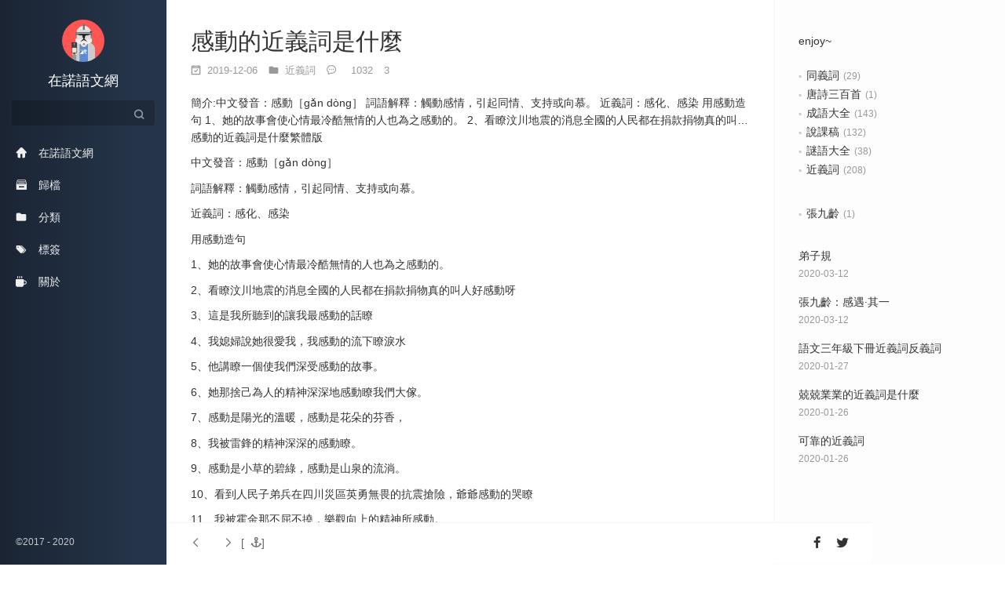

--- FILE ---
content_type: text/html;charset=UTF-8
request_url: https://zainuo.com/%E6%84%9F%E5%8B%95%E7%9A%84%E8%BF%91%E7%BE%A9%E8%A9%9E%E6%98%AF%E4%BB%80%E9%BA%BC/
body_size: 10029
content:
<!DOCTYPE html><html lang="zh_tw"><head><meta charset="utf-8"><meta http-equiv="x-ua-compatible" content="IE=edge,chrome=1"><title>感動的近義詞是什麼 - 在諾語文網</title><meta charset="utf-8"><meta http-equiv="x-ua-compatible" content="IE=edge,chrome=1"><meta name="viewport" content="width=device-width,initial-scale=1,maximum-scale=1,minimum-scale=1,user-scalable=no,minimal-ui"><meta name="renderer" content="webkit"><meta http-equiv="cache-control" content="no-transform"><meta http-equiv="cache-control" content="no-siteapp"><meta name="apple-mobile-web-app-capable" content="yes"><meta name="apple-mobile-web-app-status-bar-style" content="black"><meta name="format-detection" content="telephone=no,email=no,adress=no"><meta name="theme-color" content="#000000"><meta http-equiv="window-target" content="_top"><meta name="description" content="中文發音：感動［gǎn dòng］ 詞語解釋：觸動感情，引起同情、支持或向慕。 近義詞：感化、感染 用感動造句 1、她的故事會使心情最冷酷無情的人也為之感動的。 2、看瞭汶川地震的消息全國的人民都在捐款捐物真的叫..."><meta name="generator" content="Hugo 0.62.2 with theme pure"><title>感動的近義詞是什麼 - 在諾語文網</title><link rel="stylesheet" href="https://zainuo.com/css/style.min.9aaa883ebea87c2fd2d087c069cb2736c5f6cb2d52460262cad27bb9f932afc8.css"><link rel="stylesheet" href="https://cdn.staticfile.org/highlight.js/9.15.10/styles/github.min.css" async=""><link rel="stylesheet" href="https://cdnjs.cloudflare.com/ajax/libs/tocbot/4.4.2/tocbot.css" async=""><meta property="og:title" content="感動的近義詞是什麼"><meta property="og:description" content="中文發音：感動［gǎn dòng］ 詞語解釋：觸動感情，引起同情、支持或向慕。 近義詞：感化、感染 用感動造句 1、她的故事會使心情最冷酷無情的人也為之感動的。 2、看瞭汶川地震的消息全國的人民都在捐款捐物真的叫..."><meta property="og:type" content="article"><meta property="og:url" content="https://zainuo.com/%E6%84%9F%E5%8B%95%E7%9A%84%E8%BF%91%E7%BE%A9%E8%A9%9E%E6%98%AF%E4%BB%80%E9%BA%BC/"><meta property="article:published_time" content="2019-12-06T00:00:00+00:00"><meta property="article:modified_time" content="2019-12-06T00:00:00+00:00"><meta itemprop="name" content="感動的近義詞是什麼"><meta itemprop="description" content="中文發音：感動［gǎn dòng］ 詞語解釋：觸動感情，引起同情、支持或向慕。 近義詞：感化、感染 用感動造句 1、她的故事會使心情最冷酷無情的人也為之感動的。 2、看瞭汶川地震的消息全國的人民都在捐款捐物真的叫..."><meta itemprop="datePublished" content="2019-12-06T00:00:00+00:00"><meta itemprop="dateModified" content="2019-12-06T00:00:00+00:00"><meta itemprop="wordCount" content="1032"><meta itemprop="keywords" content=""><meta name="twitter:card" content="summary"><meta name="twitter:title" content="感動的近義詞是什麼"><meta name="twitter:description" content="中文發音：感動［gǎn dòng］ 詞語解釋：觸動感情，引起同情、支持或向慕。 近義詞：感化、感染 用感動造句 1、她的故事會使心情最冷酷無情的人也為之感動的。 2、看瞭汶川地震的消息全國的人民都在捐款捐物真的叫..."><!--[if lte IE 9]><![endif]--><!--[if lt IE 9]><![endif]--><style type="text/css">.MathJax_Hover_Frame {border-radius: .25em; -webkit-border-radius: .25em; -moz-border-radius: .25em; -khtml-border-radius: .25em; box-shadow: 0px 0px 15px #83A; -webkit-box-shadow: 0px 0px 15px #83A; -moz-box-shadow: 0px 0px 15px #83A; -khtml-box-shadow: 0px 0px 15px #83A; border: 1px solid #A6D ! important; display: inline-block; position: absolute}
.MathJax_Menu_Button .MathJax_Hover_Arrow {position: absolute; cursor: pointer; display: inline-block; border: 2px solid #AAA; border-radius: 4px; -webkit-border-radius: 4px; -moz-border-radius: 4px; -khtml-border-radius: 4px; font-family: 'Courier New',Courier; font-size: 9px; color: #F0F0F0}
.MathJax_Menu_Button .MathJax_Hover_Arrow span {display: block; background-color: #AAA; border: 1px solid; border-radius: 3px; line-height: 0; padding: 4px}
.MathJax_Hover_Arrow:hover {color: white!important; border: 2px solid #CCC!important}
.MathJax_Hover_Arrow:hover span {background-color: #CCC!important}
</style><style type="text/css">#MathJax_About {position: fixed; left: 50%; width: auto; text-align: center; border: 3px outset; padding: 1em 2em; background-color: #DDDDDD; color: black; cursor: default; font-family: message-box; font-size: 120%; font-style: normal; text-indent: 0; text-transform: none; line-height: normal; letter-spacing: normal; word-spacing: normal; word-wrap: normal; white-space: nowrap; float: none; z-index: 201; border-radius: 15px; -webkit-border-radius: 15px; -moz-border-radius: 15px; -khtml-border-radius: 15px; box-shadow: 0px 10px 20px #808080; -webkit-box-shadow: 0px 10px 20px #808080; -moz-box-shadow: 0px 10px 20px #808080; -khtml-box-shadow: 0px 10px 20px #808080; filter: progid:DXImageTransform.Microsoft.dropshadow(OffX=2, OffY=2, Color='gray', Positive='true')}
#MathJax_About.MathJax_MousePost {outline: none}
.MathJax_Menu {position: absolute; background-color: white; color: black; width: auto; padding: 5px 0px; border: 1px solid #CCCCCC; margin: 0; cursor: default; font: menu; text-align: left; text-indent: 0; text-transform: none; line-height: normal; letter-spacing: normal; word-spacing: normal; word-wrap: normal; white-space: nowrap; float: none; z-index: 201; border-radius: 5px; -webkit-border-radius: 5px; -moz-border-radius: 5px; -khtml-border-radius: 5px; box-shadow: 0px 10px 20px #808080; -webkit-box-shadow: 0px 10px 20px #808080; -moz-box-shadow: 0px 10px 20px #808080; -khtml-box-shadow: 0px 10px 20px #808080; filter: progid:DXImageTransform.Microsoft.dropshadow(OffX=2, OffY=2, Color='gray', Positive='true')}
.MathJax_MenuItem {padding: 1px 2em; background: transparent}
.MathJax_MenuArrow {position: absolute; right: .5em; padding-top: .25em; color: #666666; font-size: .75em}
.MathJax_MenuActive .MathJax_MenuArrow {color: white}
.MathJax_MenuArrow.RTL {left: .5em; right: auto}
.MathJax_MenuCheck {position: absolute; left: .7em}
.MathJax_MenuCheck.RTL {right: .7em; left: auto}
.MathJax_MenuRadioCheck {position: absolute; left: .7em}
.MathJax_MenuRadioCheck.RTL {right: .7em; left: auto}
.MathJax_MenuLabel {padding: 1px 2em 3px 1.33em; font-style: italic}
.MathJax_MenuRule {border-top: 1px solid #DDDDDD; margin: 4px 3px}
.MathJax_MenuDisabled {color: GrayText}
.MathJax_MenuActive {background-color: #606872; color: white}
.MathJax_MenuDisabled:focus, .MathJax_MenuLabel:focus {background-color: #E8E8E8}
.MathJax_ContextMenu:focus {outline: none}
.MathJax_ContextMenu .MathJax_MenuItem:focus {outline: none}
#MathJax_AboutClose {top: .2em; right: .2em}
.MathJax_Menu .MathJax_MenuClose {top: -10px; left: -10px}
.MathJax_MenuClose {position: absolute; cursor: pointer; display: inline-block; border: 2px solid #AAA; border-radius: 18px; -webkit-border-radius: 18px; -moz-border-radius: 18px; -khtml-border-radius: 18px; font-family: 'Courier New',Courier; font-size: 24px; color: #F0F0F0}
.MathJax_MenuClose span {display: block; background-color: #AAA; border: 1.5px solid; border-radius: 18px; -webkit-border-radius: 18px; -moz-border-radius: 18px; -khtml-border-radius: 18px; line-height: 0; padding: 8px 0 6px}
.MathJax_MenuClose:hover {color: white!important; border: 2px solid #CCC!important}
.MathJax_MenuClose:hover span {background-color: #CCC!important}
.MathJax_MenuClose:hover:focus {outline: none}
</style><style type="text/css">.MathJax_Preview .MJXf-math {color: inherit!important}
</style><style type="text/css">.MJX_Assistive_MathML {position: absolute!important; top: 0; left: 0; clip: rect(1px, 1px, 1px, 1px); padding: 1px 0 0 0!important; border: 0!important; height: 1px!important; width: 1px!important; overflow: hidden!important; display: block!important; -webkit-touch-callout: none; -webkit-user-select: none; -khtml-user-select: none; -moz-user-select: none; -ms-user-select: none; user-select: none}
.MJX_Assistive_MathML.MJX_Assistive_MathML_Block {width: 100%!important}
</style><style type="text/css">#MathJax_Zoom {position: absolute; background-color: #F0F0F0; overflow: auto; display: block; z-index: 301; padding: .5em; border: 1px solid black; margin: 0; font-weight: normal; font-style: normal; text-align: left; text-indent: 0; text-transform: none; line-height: normal; letter-spacing: normal; word-spacing: normal; word-wrap: normal; white-space: nowrap; float: none; -webkit-box-sizing: content-box; -moz-box-sizing: content-box; box-sizing: content-box; box-shadow: 5px 5px 15px #AAAAAA; -webkit-box-shadow: 5px 5px 15px #AAAAAA; -moz-box-shadow: 5px 5px 15px #AAAAAA; -khtml-box-shadow: 5px 5px 15px #AAAAAA; filter: progid:DXImageTransform.Microsoft.dropshadow(OffX=2, OffY=2, Color='gray', Positive='true')}
#MathJax_ZoomOverlay {position: absolute; left: 0; top: 0; z-index: 300; display: inline-block; width: 100%; height: 100%; border: 0; padding: 0; margin: 0; background-color: white; opacity: 0; filter: alpha(opacity=0)}
#MathJax_ZoomFrame {position: relative; display: inline-block; height: 0; width: 0}
#MathJax_ZoomEventTrap {position: absolute; left: 0; top: 0; z-index: 302; display: inline-block; border: 0; padding: 0; margin: 0; background-color: white; opacity: 0; filter: alpha(opacity=0)}
</style><style type="text/css">.MathJax_Preview {color: #888}
#MathJax_Message {position: fixed; left: 1em; bottom: 1.5em; background-color: #E6E6E6; border: 1px solid #959595; margin: 0px; padding: 2px 8px; z-index: 102; color: black; font-size: 80%; width: auto; white-space: nowrap}
#MathJax_MSIE_Frame {position: absolute; top: 0; left: 0; width: 0px; z-index: 101; border: 0px; margin: 0px; padding: 0px}
.MathJax_Error {color: #CC0000; font-style: italic}
</style><style type="text/css">.MJXp-script {font-size: .8em}
.MJXp-right {-webkit-transform-origin: right; -moz-transform-origin: right; -ms-transform-origin: right; -o-transform-origin: right; transform-origin: right}
.MJXp-bold {font-weight: bold}
.MJXp-italic {font-style: italic}
.MJXp-scr {font-family: MathJax_Script,'Times New Roman',Times,STIXGeneral,serif}
.MJXp-frak {font-family: MathJax_Fraktur,'Times New Roman',Times,STIXGeneral,serif}
.MJXp-sf {font-family: MathJax_SansSerif,'Times New Roman',Times,STIXGeneral,serif}
.MJXp-cal {font-family: MathJax_Caligraphic,'Times New Roman',Times,STIXGeneral,serif}
.MJXp-mono {font-family: MathJax_Typewriter,'Times New Roman',Times,STIXGeneral,serif}
.MJXp-largeop {font-size: 150%}
.MJXp-largeop.MJXp-int {vertical-align: -.2em}
.MJXp-math {display: inline-block; line-height: 1.2; text-indent: 0; font-family: 'Times New Roman',Times,STIXGeneral,serif; white-space: nowrap; border-collapse: collapse}
.MJXp-display {display: block; text-align: center; margin: 1em 0}
.MJXp-math span {display: inline-block}
.MJXp-box {display: block!important; text-align: center}
.MJXp-box:after {content: " "}
.MJXp-rule {display: block!important; margin-top: .1em}
.MJXp-char {display: block!important}
.MJXp-mo {margin: 0 .15em}
.MJXp-mfrac {margin: 0 .125em; vertical-align: .25em}
.MJXp-denom {display: inline-table!important; width: 100%}
.MJXp-denom > * {display: table-row!important}
.MJXp-surd {vertical-align: top}
.MJXp-surd > * {display: block!important}
.MJXp-script-box > *  {display: table!important; height: 50%}
.MJXp-script-box > * > * {display: table-cell!important; vertical-align: top}
.MJXp-script-box > *:last-child > * {vertical-align: bottom}
.MJXp-script-box > * > * > * {display: block!important}
.MJXp-mphantom {visibility: hidden}
.MJXp-munderover {display: inline-table!important}
.MJXp-over {display: inline-block!important; text-align: center}
.MJXp-over > * {display: block!important}
.MJXp-munderover > * {display: table-row!important}
.MJXp-mtable {vertical-align: .25em; margin: 0 .125em}
.MJXp-mtable > * {display: inline-table!important; vertical-align: middle}
.MJXp-mtr {display: table-row!important}
.MJXp-mtd {display: table-cell!important; text-align: center; padding: .5em 0 0 .5em}
.MJXp-mtr > .MJXp-mtd:first-child {padding-left: 0}
.MJXp-mtr:first-child > .MJXp-mtd {padding-top: 0}
.MJXp-mlabeledtr {display: table-row!important}
.MJXp-mlabeledtr > .MJXp-mtd:first-child {padding-left: 0}
.MJXp-mlabeledtr:first-child > .MJXp-mtd {padding-top: 0}
.MJXp-merror {background-color: #FFFF88; color: #CC0000; border: 1px solid #CC0000; padding: 1px 3px; font-style: normal; font-size: 90%}
.MJXp-scale0 {-webkit-transform: scaleX(.0); -moz-transform: scaleX(.0); -ms-transform: scaleX(.0); -o-transform: scaleX(.0); transform: scaleX(.0)}
.MJXp-scale1 {-webkit-transform: scaleX(.1); -moz-transform: scaleX(.1); -ms-transform: scaleX(.1); -o-transform: scaleX(.1); transform: scaleX(.1)}
.MJXp-scale2 {-webkit-transform: scaleX(.2); -moz-transform: scaleX(.2); -ms-transform: scaleX(.2); -o-transform: scaleX(.2); transform: scaleX(.2)}
.MJXp-scale3 {-webkit-transform: scaleX(.3); -moz-transform: scaleX(.3); -ms-transform: scaleX(.3); -o-transform: scaleX(.3); transform: scaleX(.3)}
.MJXp-scale4 {-webkit-transform: scaleX(.4); -moz-transform: scaleX(.4); -ms-transform: scaleX(.4); -o-transform: scaleX(.4); transform: scaleX(.4)}
.MJXp-scale5 {-webkit-transform: scaleX(.5); -moz-transform: scaleX(.5); -ms-transform: scaleX(.5); -o-transform: scaleX(.5); transform: scaleX(.5)}
.MJXp-scale6 {-webkit-transform: scaleX(.6); -moz-transform: scaleX(.6); -ms-transform: scaleX(.6); -o-transform: scaleX(.6); transform: scaleX(.6)}
.MJXp-scale7 {-webkit-transform: scaleX(.7); -moz-transform: scaleX(.7); -ms-transform: scaleX(.7); -o-transform: scaleX(.7); transform: scaleX(.7)}
.MJXp-scale8 {-webkit-transform: scaleX(.8); -moz-transform: scaleX(.8); -ms-transform: scaleX(.8); -o-transform: scaleX(.8); transform: scaleX(.8)}
.MJXp-scale9 {-webkit-transform: scaleX(.9); -moz-transform: scaleX(.9); -ms-transform: scaleX(.9); -o-transform: scaleX(.9); transform: scaleX(.9)}
.MathJax_PHTML .noError {vertical-align: ; font-size: 90%; text-align: left; color: black; padding: 1px 3px; border: 1px solid}
</style></head><body class="main-center theme-black" itemscope="" itemtype="http://schema.org/WebPage"><div id="MathJax_Message" style="display: none;"></div><header class="header" itemscope="" itemtype="http://schema.org/WPHeader"><div class="slimContent"><div class="navbar-header"><div class="profile-block text-center"><a id="avatar" href="https://zainuo.com"><img class="img-circle img-rotate" src="https://zainuo.com/avatar.png" width="200" height="200"></a><h2 id="name" class="hidden-xs hidden-sm">在諾語文網</h2><h3 id="title" class="hidden-xs hidden-sm hidden-md"></h3></div><div class="search" id="search-form-wrap"><form class="search-form sidebar-form"><div class="input-group"><input type="text" class="search-form-input form-control" placeholder="">
<span class="input-group-btn"><button type="submit" class="search-form-submit btn btn-flat" onclick="return false;"><i class="icon icon-search"></i></button></span></div></form></div><button class="navbar-toggle collapsed" type="button" data-toggle="collapse" data-target="#main-navbar" aria-controls="main-navbar" aria-expanded="false">
<span class="sr-only">Toggle navigation</span>
<span class="icon-bar"></span><span class="icon-bar"></span><span class="icon-bar"></span></button></div><nav id="main-navbar" class="collapse navbar-collapse" itemscope="" itemtype="http://schema.org/SiteNavigationElement" role="navigation"><ul class="nav navbar-nav main-nav"><li class="menu-item menu-item-home"><a href="/"><i class="icon icon-home-fill"></i><span class="menu-title">在諾語文網</span></a></li><li class="menu-item menu-item-archives"><a href="/posts/"><i class="icon icon-archives-fill"></i><span class="menu-title">歸檔</span></a></li><li class="menu-item menu-item-categories"><a href="/categories/"><i class="icon icon-folder"></i><span class="menu-title">分類</span></a></li><li class="menu-item menu-item-tags"><a href="/tags/"><i class="icon icon-tags"></i><span class="menu-title">標簽</span></a></li><li class="menu-item menu-item-about"><a href="/about/"><i class="icon icon-cup-fill"></i><span class="menu-title">關於</span></a></li></ul></nav></div></header><aside class="sidebar" itemscope="" itemtype="http://schema.org/WPSideBar"><div class="slimScrollDiv" style="position: relative; overflow: hidden; width: auto; height: 718px;"><div class="slimContent" style="overflow: hidden; width: auto; height: 718px;"><div class="widget"><h3 class="widget-title"></h3><div class="widget-body"><div id="board"><div class="content"><p>enjoy~</p></div></div></div></div><div class="widget"><h3 class="widget-title"></h3><div class="widget-body"><ul class="category-list"><li class="category-list-item"><a href="https://zainuo.com/categories/%E5%90%8C%E7%BE%A9%E8%A9%9E/" class="category-list-link">同義詞</a><span class="category-list-count">29</span></li><li class="category-list-item"><a href="https://zainuo.com/categories/%E5%94%90%E8%A9%A9%E4%B8%89%E7%99%BE%E9%A6%96/" class="category-list-link">唐詩三百首</a><span class="category-list-count">1</span></li><li class="category-list-item"><a href="https://zainuo.com/categories/%E6%88%90%E8%AA%9E%E5%A4%A7%E5%85%A8/" class="category-list-link">成語大全</a><span class="category-list-count">143</span></li><li class="category-list-item"><a href="https://zainuo.com/categories/%E8%AA%AA%E8%AA%B2%E7%A8%BF/" class="category-list-link">說課稿</a><span class="category-list-count">132</span></li><li class="category-list-item"><a href="https://zainuo.com/categories/%E8%AC%8E%E8%AA%9E%E5%A4%A7%E5%85%A8/" class="category-list-link">謎語大全</a><span class="category-list-count">38</span></li><li class="category-list-item"><a href="https://zainuo.com/categories/%E8%BF%91%E7%BE%A9%E8%A9%9E/" class="category-list-link">近義詞</a><span class="category-list-count">208</span></li></ul></div></div><div class="widget"><h3 class="widget-title"></h3><div class="widget-body"><ul class="tag-list"><li class="tag-list-item"><a href="https://zainuo.com/tags/%E5%BC%B5%E4%B9%9D%E9%BD%A1/" class="tag-list-link">張九齡</a><span class="tag-list-count">1</span></li></ul></div></div><div class="widget"><h3 class="widget-title"></h3><div class="widget-body"><ul class="recent-post-list list-unstyled no-thumbnail"><li><div class="item-inner"><p class="item-title"><a href="https://zainuo.com/%E5%BC%9F%E5%AD%90%E8%A6%8F/" class="title">弟子規</a></p><p class="item-date"><time datetime="2020-03-12 16:00:00 +0000 UTC" itemprop="datePublished">2020-03-12</time></p></div></li><li><div class="item-inner"><p class="item-title"><a href="https://zainuo.com/%E5%BC%B5%E4%B9%9D%E9%BD%A1%E6%84%9F%E9%81%87%E5%85%B6%E4%B8%80/" class="title">張九齡：感遇·其一</a></p><p class="item-date"><time datetime="2020-03-12 16:00:00 +0000 UTC" itemprop="datePublished">2020-03-12</time></p></div></li><li><div class="item-inner"><p class="item-title"><a href="https://zainuo.com/%E8%AA%9E%E6%96%87%E4%B8%89%E5%B9%B4%E7%B4%9A%E4%B8%8B%E5%86%8A%E8%BF%91%E7%BE%A9%E8%A9%9E%E5%8F%8D%E7%BE%A9%E8%A9%9E/" class="title">語文三年級下冊近義詞反義詞</a></p><p class="item-date"><time datetime="2020-01-27 00:00:00 +0000 UTC" itemprop="datePublished">2020-01-27</time></p></div></li><li><div class="item-inner"><p class="item-title"><a href="https://zainuo.com/%E5%85%A2%E5%85%A2%E6%A5%AD%E6%A5%AD%E7%9A%84%E8%BF%91%E7%BE%A9%E8%A9%9E%E6%98%AF%E4%BB%80%E9%BA%BC/" class="title">兢兢業業的近義詞是什麼</a></p><p class="item-date"><time datetime="2020-01-26 00:00:00 +0000 UTC" itemprop="datePublished">2020-01-26</time></p></div></li><li><div class="item-inner"><p class="item-title"><a href="https://zainuo.com/%E5%8F%AF%E9%9D%A0%E7%9A%84%E8%BF%91%E7%BE%A9%E8%A9%9E/" class="title">可靠的近義詞</a></p><p class="item-date"><time datetime="2020-01-26 00:00:00 +0000 UTC" itemprop="datePublished">2020-01-26</time></p></div></li></ul></div></div></div><div class="slimScrollBar" style="background: rgba(0, 0, 0, 0.15); width: 5px; position: absolute; top: 0px; opacity: 0.4; display: none; border-radius: 7px; z-index: 99; right: 1px; height: 718px;"></div><div class="slimScrollRail" style="width: 5px; height: 100%; position: absolute; top: 0px; display: none; border-radius: 7px; background: rgb(51, 51, 51); opacity: 0.2; z-index: 90; right: 1px;"></div></div></aside><aside class="sidebar sidebar-toc collapse" id="collapseToc" itemscope="" itemtype="http://schema.org/WPSideBar"><div class="slimScrollDiv" style="position: relative; overflow: hidden; width: auto; height: 718px;"><div class="slimContent" style="overflow: hidden; width: auto; height: 718px;"><h4 class="toc-title"></h4><nav id="toc" class="js-toc toc"></nav></div><div class="slimScrollBar" style="background: rgba(0, 0, 0, 0.15); width: 5px; position: absolute; top: 0px; opacity: 0.4; display: none; border-radius: 7px; z-index: 99; right: 1px;"></div><div class="slimScrollRail" style="width: 5px; height: 100%; position: absolute; top: 0px; display: none; border-radius: 7px; background: rgb(51, 51, 51); opacity: 0.2; z-index: 90; right: 1px;"></div></div></aside><main class="main has-sticky" role="main"><div class="content"><article id="-" class="article article-type-" itemscope="" itemtype="http://schema.org/BlogPosting"><div class="article-header"><h1 itemprop="name"><a class="article-title" href="/%E6%84%9F%E5%8B%95%E7%9A%84%E8%BF%91%E7%BE%A9%E8%A9%9E%E6%98%AF%E4%BB%80%E9%BA%BC/">感動的近義詞是什麼</a></h1><div class="article-meta"><span class="article-date"><i class="icon icon-calendar-check"></i>&nbsp;
<a href="https://zainuo.com/%E6%84%9F%E5%8B%95%E7%9A%84%E8%BF%91%E7%BE%A9%E8%A9%9E%E6%98%AF%E4%BB%80%E9%BA%BC/" class="article-date"><time datetime="2019-12-06 00:00:00 +0000 UTC" itemprop="datePublished">2019-12-06</time></a></span>
<span class="article-category"><i class="icon icon-folder"></i>&nbsp;
<a class="article-category-link" href="/categories/%E8%BF%91%E7%BE%A9%E8%A9%9E/">近義詞</a></span>
<span class="post-comment"><i class="icon icon-comment"></i>&nbsp;<a href="/%E6%84%9F%E5%8B%95%E7%9A%84%E8%BF%91%E7%BE%A9%E8%A9%9E%E6%98%AF%E4%BB%80%E9%BA%BC/#comments" class="article-comment-link"></a></span>
<span class="post-wordcount hidden-xs" itemprop="wordCount">1032</span>
<span class="post-readcount hidden-xs" itemprop="timeRequired">3</span></div></div><div class="article-entry marked-body js-toc-content" itemprop="articleBody"><p>簡介:中文發音：感動［gǎn dòng］ 詞語解釋：觸動感情，引起同情、支持或向慕。 近義詞：感化、感染 用感動造句 1、她的故事會使心情最冷酷無情的人也為之感動的。 2、看瞭汶川地震的消息全國的人民都在捐款捐物真的叫…
感動的近義詞是什麼繁體版</p><p>中文發音：感動［gǎn dòng］</p><p>詞語解釋：觸動感情，引起同情、支持或向慕。</p><p>近義詞：感化、感染</p><p>用感動造句</p><p>1、她的故事會使心情最冷酷無情的人也為之感動的。</p><p>2、看瞭汶川地震的消息全國的人民都在捐款捐物真的叫人好感動呀</p><p>3、這是我所聽到的讓我最感動的話瞭</p><p>4、我媳婦說她很愛我，我感動的流下瞭淚水</p><p>5、他講瞭一個使我們深受感動的故事。</p><p>6、她那捨己為人的精神深深地感動瞭我們大傢。</p><p>7、感動是陽光的溫暖，感動是花朵的芬香，</p><p>8、我被雷鋒的精神深深的感動瞭。</p><p>9、感動是小草的碧綠，感動是山泉的流淌。</p><p>10、看到人民子弟兵在四川災區英勇無畏的抗震搶險，爺爺感動的哭瞭</p><p>11、我被霍金那不屈不撓，樂觀向上的精神所感動。</p><p>12、他講的繪聲繪色，我聽得入瞭迷，他們如此的相愛啊，我想，我被深深地感動瞭</p><p>用感動的近義詞造句</p><p>感染：快樂並不是模糊不清的一種概念，其實快樂可以感染，讓大傢都感受得到。</p><p>【擴展閱讀：學會正確辨析及使用近義詞】</p><p>1、近義詞解釋：近義詞是指意思相近或意義相同的詞語。（近義詞是意思相近，同義詞是意思相同。）</p><p>2、近義詞、同義詞之間的細微差別是多種多樣的，可以從意義、色彩、功能等幾個方面來辨析。</p><p>3、很多近義詞所表示的意思看起來差不多，但實際所表達出來的意思卻有一定的區別。如：“涵蓋”和“囊括”都有“包括”的意思，但“囊括”指的是全部包括，“涵蓋”可以用來指某些部分的包含。從語意來看，這裡用“囊括”顯然不合邏輯事理。</p><p>4、從感情色彩上來分辨：如“成果”、“結果”和“後果”三個詞語的感情色彩依次為：褒、中、貶。區別語體色彩的不同，也是一個辨析方法，如“溜達”與“散步”，“聊天”與“談話”就可以從口語和書面語的不同加以區別。</p><p>5、有些詞看上去差不多，一般稱為同義詞。實際上，意義和用法完全相同的詞是不大會有的。其間的區別往往很細微，但這正是我們的語言豐富與精密的證明。我們愛護我們的語言，就應該經常註意詞的意義和用法，下筆的時候，要嚴肅地、細緻地加以選擇。決斷不下的時候，查查字典。</p><p>6、文字像精靈，隻要你用好它，它就會產生讓你意想不到的效果。所以無論我們說話還是作文，都要運用好文字。隻要你能準確靈活的用好它，它就會讓你的語言煥發出活力和光彩。</p></div><div class="article-footer"><blockquote class="mt-2x"><ul class="post-copyright list-unstyled"><li class="post-copyright-link hidden-xs"><strong>:</strong>
<a href="https://zainuo.com/%E6%84%9F%E5%8B%95%E7%9A%84%E8%BF%91%E7%BE%A9%E8%A9%9E%E6%98%AF%E4%BB%80%E9%BA%BC/" title="感動的近義詞是什麼" target="_blank" rel="external">https://zainuo.com/%E6%84%9F%E5%8B%95%E7%9A%84%E8%BF%91%E7%BE%A9%E8%A9%9E%E6%98%AF%E4%BB%80%E9%BA%BC/</a></li><li class="post-copyright-license"><strong>：</strong><a href="http://creativecommons.org/licenses/by/4.0/deed.zh" target="_blank" rel="external">CC BY 4.0 CN</a></li></ul></blockquote><div class="panel panel-default panel-badger"><div class="panel-body"><figure class="media"><div class="media-left"><a href="https://zainuo.com" target="_blank" class="img-burn thumb-sm visible-lg"><img src="https://zainuo.com/avatar.png" class="img-rounded w-full" alt=""></a></div><div class="media-body"><h3 class="media-heading"><a href="https://zainuo.com" target="_blank"><span class="text-dark">在諾語文網</span><small class="ml-1x"></small></a></h3><div>Good Good Study, Day Day Up~</div></div></figure></div></div></div></article><section id="comments"></section></div><nav class="bar bar-footer clearfix sticky-bottom" data-stick-bottom="" style="position: fixed; width: 837.594px; height: 52px; z-index: 42; top: 666px;"><div class="bar-inner"><ul class="pager pull-left"><li class="prev"><a href="https://zainuo.com/%E6%97%A5%E8%AA%9E%E8%BF%91%E7%BE%A9%E8%A9%9E%E7%9A%84%E5%8D%80%E5%88%A5%E5%8F%8A%E5%AD%B8%E7%BF%92/" title="日語近義詞的區別及學習"><i class="icon icon-angle-left" aria-hidden="true"></i><span>&nbsp;&nbsp;</span></a></li><li class="next"><a href="https://zainuo.com/%E6%81%AD%E6%95%AC%E7%9A%84%E8%BF%91%E7%BE%A9%E8%A9%9E/" title="恭敬的近義詞"><span>&nbsp;&nbsp;</span><i class="icon icon-angle-right" aria-hidden="true"></i></a></li><li class="toggle-toc"><a class="toggle-btn collapsed" data-toggle="collapse" href="#collapseToc" aria-expanded="false" role="button"><span>[&nbsp;</span><span></span>
<i class="text-collapsed icon icon-anchor"></i><i class="text-in icon icon-close"></i><span>]</span></a></li></ul><div class="bar-right"><div class="share-component social-share" data-sites="facebook,twitter" data-mobile-sites="facebook,twitter"><a class="icon icon-facebook" href="https://www.facebook.com/sharer/sharer.php?u=https%3A%2F%2Fzainuo.com%2F%25E6%2584%259F%25E5%258B%2595%25E7%259A%2584%25E8%25BF%2591%25E7%25BE%25A9%25E8%25A9%259E%25E6%2598%25AF%25E4%25BB%2580%25E9%25BA%25BC%2F&amp;title=%E6%84%9F%E5%8B%95%E7%9A%84%E8%BF%91%E7%BE%A9%E8%A9%9E%E6%98%AF%E4%BB%80%E9%BA%BC%20-%20%E5%9C%A8%E8%AB%BE%E8%AA%9E%E6%96%87%E7%B6%B2&amp;description=%E4%B8%AD%E6%96%87%E7%99%BC%E9%9F%B3%EF%BC%9A%E6%84%9F%E5%8B%95%EF%BC%BBg%C7%8En%20d%C3%B2ng%EF%BC%BD%20%E8%A9%9E%E8%AA%9E%E8%A7%A3%E9%87%8B%EF%BC%9A%E8%A7%B8%E5%8B%95%E6%84%9F%E6%83%85%EF%BC%8C%E5%BC%95%E8%B5%B7%E5%90%8C%E6%83%85%E3%80%81%E6%94%AF%E6%8C%81%E6%88%96%E5%90%91%E6%85%95%E3%80%82%20%E8%BF%91%E7%BE%A9%E8%A9%9E%EF%BC%9A%E6%84%9F%E5%8C%96%E3%80%81%E6%84%9F%E6%9F%93%20%E7%94%A8%E6%84%9F%E5%8B%95%E9%80%A0%E5%8F%A5%201%E3%80%81%E5%A5%B9%E7%9A%84%E6%95%85%E4%BA%8B%E6%9C%83%E4%BD%BF%E5%BF%83%E6%83%85%E6%9C%80%E5%86%B7%E9%85%B7%E7%84%A1%E6%83%85%E7%9A%84%E4%BA%BA%E4%B9%9F%E7%82%BA%E4%B9%8B%E6%84%9F%E5%8B%95%E7%9A%84%E3%80%82%202%E3%80%81%E7%9C%8B%E7%9E%AD%E6%B1%B6%E5%B7%9D%E5%9C%B0%E9%9C%87%E7%9A%84%E6%B6%88%E6%81%AF%E5%85%A8%E5%9C%8B%E7%9A%84%E4%BA%BA%E6%B0%91%E9%83%BD%E5%9C%A8%E6%8D%90%E6%AC%BE%E6%8D%90%E7%89%A9%E7%9C%9F%E7%9A%84%E5%8F%AB...&amp;caption={{SUBHEAD}}&amp;link=https%3A%2F%2Fzainuo.com%2F%25E6%2584%259F%25E5%258B%2595%25E7%259A%2584%25E8%25BF%2591%25E7%25BE%25A9%25E8%25A9%259E%25E6%2598%25AF%25E4%25BB%2580%25E9%25BA%25BC%2F&amp;picture=https%3A%2F%2Fzainuo.com%2Favatar.png" target="_blank"></a><a class="icon icon-twitter" href="https://twitter.com/intent/tweet?text=%E6%84%9F%E5%8B%95%E7%9A%84%E8%BF%91%E7%BE%A9%E8%A9%9E%E6%98%AF%E4%BB%80%E9%BA%BC%20-%20%E5%9C%A8%E8%AB%BE%E8%AA%9E%E6%96%87%E7%B6%B2&amp;url=https%3A%2F%2Fzainuo.com%2F%25E6%2584%259F%25E5%258B%2595%25E7%259A%2584%25E8%25BF%2591%25E7%25BE%25A9%25E8%25A9%259E%25E6%2598%25AF%25E4%25BB%2580%25E9%25BA%25BC%2F&amp;via=https%3A%2F%2Fzainuo.com" target="_blank"></a></div></div></div></nav></main><footer class="footer" itemscope="" itemtype="http://schema.org/WPFooter"><ul class="social-links"></ul><div class="copyright">©2017 -
2020</div></footer>
<div class="ins-search"><div class="ins-search-mask"></div><div class="ins-search-container"><div class="ins-input-wrapper"><input type="text" class="ins-search-input" placeholder="" x-webkit-speech="">
<button type="button" class="close ins-close ins-selectable" data-dismiss="modal" aria-label="Close"><span aria-hidden="true">×</span></button></div><div class="ins-section-wrapper"><div class="ins-section-container"><section class="ins-section"><header class="ins-section-header"></header><div class="ins-selectable ins-search-item" data-url="https://zainuo.com/%E5%BC%9F%E5%AD%90%E8%A6%8F/"><header><i class="icon icon-file"></i>弟子規</header><p class="ins-search-preview">   弟子規     zǒng xù   總敘   dì zǐ guī   弟子規   shǒu xiào tì   首孝弟   fàn ài zhòng   泛愛眾   yǒu yú lì   有餘力   【解釋】《弟子規》這本書，是依據至聖先師孔子的教誨而編成的生活規範。首先在日常生活中，要做到</p></div><div class="ins-selectable ins-search-item" data-url="https://zainuo.com/%E5%BC%B5%E4%B9%9D%E9%BD%A1%E6%84%9F%E9%81%87%E5%85%B6%E4%B8%80/"><header><i class="icon icon-file"></i>張九齡：感遇·其一</header><p class="ins-search-preview">《感遇·其一》 作者：張九齡
蘭葉春葳蕤，桂華秋皎潔。
欣欣此生意，自爾為佳節。
誰知林棲者，聞風坐相悅。
草木有本心，何求美人折？
【註解】： １、葳蕤：枝葉茂盛而紛披。 ２、坐：因而。 ３、本心：天性。 【韻譯】： 澤蘭逢春茂盛芳馨， 桂花遇秋皎潔清新。 蘭桂欣欣生機勃發， 春秋自成佳節良辰。 </p></div><div class="ins-selectable ins-search-item" data-url="https://zainuo.com/%E8%AA%9E%E6%96%87%E4%B8%89%E5%B9%B4%E7%B4%9A%E4%B8%8B%E5%86%8A%E8%BF%91%E7%BE%A9%E8%A9%9E%E5%8F%8D%E7%BE%A9%E8%A9%9E/"><header><i class="icon icon-file"></i>語文三年級下冊近義詞反義詞</header><p class="ins-search-preview">簡介:俊俏―俏麗聚攏―聚集生機―生氣偶爾―有時增添―增加疲倦―疲勞絲絳―絲帶清早―清晨飽脹―飽滿嫩黃―鮮黃姿勢―姿態仿佛―好像停止―停頓挨擠―挨緊冒出―露出清香―芳香本領―本事展開―開放破裂―裂開彎曲―曲折&amp;hellip; 語文三年級下冊近義詞反義詞繁體版
俊俏—俏麗聚攏—聚集生機—生氣偶爾—有時增</p></div><div class="ins-selectable ins-search-item" data-url="https://zainuo.com/%E5%85%A2%E5%85%A2%E6%A5%AD%E6%A5%AD%E7%9A%84%E8%BF%91%E7%BE%A9%E8%A9%9E%E6%98%AF%E4%BB%80%E9%BA%BC/"><header><i class="icon icon-file"></i>兢兢業業的近義詞是什麼</header><p class="ins-search-preview">簡介:兢兢業業的近義詞：謹小慎微、腳踏實地、戰戰兢兢、小心翼翼、敬小慎微、臨深履薄兢兢業業的近義詞詳細信息：jin xiao shen wei1、謹小慎微示例：這種雙管齊下的努力為上世紀90年代充滿希望的和&amp;hellip; 兢兢業業的近義詞是什麼繁體版
兢兢業業的近義詞：
謹小慎微、腳踏實地、戰戰兢</p></div><div class="ins-selectable ins-search-item" data-url="https://zainuo.com/%E5%8F%AF%E9%9D%A0%E7%9A%84%E8%BF%91%E7%BE%A9%E8%A9%9E/"><header><i class="icon icon-file"></i>可靠的近義詞</header><p class="ins-search-preview">簡介:【可靠的拼音】：kě kào【可靠的意思】：可以信賴，可以相信；真實可信。【可靠的近義詞】：穩當可靠造句1、我向你保證這消息可靠。2、那個看管倉庫的人是很可靠的。3、運動是減肥的可靠辦法。4、我上當受&amp;hellip; 可靠的近義詞繁體版
【可靠的拼音】：
kě kào
【可靠的意思】：
可以信</p></div></section><section class="ins-section"><header class="ins-section-header"></header><div class="ins-selectable ins-search-item" data-url="https://zainuo.com/categories/%E5%90%8C%E7%BE%A9%E8%A9%9E/"><header><i class="icon icon-folder"></i>同義詞</header></div><div class="ins-selectable ins-search-item" data-url="https://zainuo.com/categories/%E5%94%90%E8%A9%A9%E4%B8%89%E7%99%BE%E9%A6%96/"><header><i class="icon icon-folder"></i>唐詩三百首</header></div><div class="ins-selectable ins-search-item" data-url="https://zainuo.com/categories/%E6%88%90%E8%AA%9E%E5%A4%A7%E5%85%A8/"><header><i class="icon icon-folder"></i>成語大全</header></div><div class="ins-selectable ins-search-item" data-url="https://zainuo.com/categories/%E8%AA%AA%E8%AA%B2%E7%A8%BF/"><header><i class="icon icon-folder"></i>說課稿</header></div><div class="ins-selectable ins-search-item" data-url="https://zainuo.com/categories/%E8%AC%8E%E8%AA%9E%E5%A4%A7%E5%85%A8/"><header><i class="icon icon-folder"></i>謎語大全</header></div></section><section class="ins-section"><header class="ins-section-header"></header><div class="ins-selectable ins-search-item" data-url="https://zainuo.com/tags/%E5%BC%B5%E4%B9%9D%E9%BD%A1/"><header><i class="icon icon-tag"></i>張九齡</header></div></section></div></div></div></div><script defer src="https://static.cloudflareinsights.com/beacon.min.js/vcd15cbe7772f49c399c6a5babf22c1241717689176015" integrity="sha512-ZpsOmlRQV6y907TI0dKBHq9Md29nnaEIPlkf84rnaERnq6zvWvPUqr2ft8M1aS28oN72PdrCzSjY4U6VaAw1EQ==" data-cf-beacon='{"version":"2024.11.0","token":"4287a956a1bd4c2ba96caaf2d77c35ab","r":1,"server_timing":{"name":{"cfCacheStatus":true,"cfEdge":true,"cfExtPri":true,"cfL4":true,"cfOrigin":true,"cfSpeedBrain":true},"location_startswith":null}}' crossorigin="anonymous"></script>
</body></html>

--- FILE ---
content_type: text/css; charset=UTF-8
request_url: https://zainuo.com/css/style.min.9aaa883ebea87c2fd2d087c069cb2736c5f6cb2d52460262cad27bb9f932afc8.css
body_size: 36643
content:
@charset "UTF-8";/*!* Bootstrap v3.3.7 (http://getbootstrap.com)
* Copyright 2011-2016 Twitter, Inc.
* Licensed under MIT (https://github.com/twbs/bootstrap/blob/master/LICENSE)*//*!normalize.css v3.0.3 | MIT License | github.com/necolas/normalize.css*/html{font-family:helvetica neue,Helvetica,Arial,pingfang sc,hiragino sans gb,heiti sc,microsoft yahei,wenquanyi micro hei,sans-serif;-ms-text-size-adjust:100%;-webkit-text-size-adjust:100%}body{margin:0}article,aside,details,figcaption,figure,footer,header,hgroup,main,menu,nav,section,summary{display:block}audio,canvas,progress,video{display:inline-block;vertical-align:baseline}audio:not([controls]){display:none;height:0}[hidden],template{display:none}a{background-color:transparent}a:active,a:hover{outline:0}abbr[title]{border-bottom:1px dotted}b,strong{font-weight:700}dfn{font-style:italic}h1{font-size:2em;margin:.67em 0}mark{background:#ff0;color:#000}small{font-size:80%}sub,sup{font-size:75%;line-height:0;position:relative;vertical-align:baseline}sup{top:-.5em}sub{bottom:-.25em}img{border:0}svg:not(:root){overflow:hidden}figure{margin:1em 40px}hr{-webkit-box-sizing:content-box;box-sizing:content-box;height:0}pre{overflow:auto}code,kbd,pre,samp{font-family:monospace,monospace;font-size:1em}button,input,optgroup,select,textarea{color:inherit;font:inherit;margin:0}button{overflow:visible}button,select{text-transform:none}button,html input[type=button],input[type=reset],input[type=submit]{-webkit-appearance:button;cursor:pointer}button[disabled],html input[disabled]{cursor:default}button::-moz-focus-inner,input::-moz-focus-inner{border:0;padding:0}input{line-height:normal}input[type=checkbox],input[type=radio]{-webkit-box-sizing:border-box;box-sizing:border-box;padding:0}input[type=number]::-webkit-inner-spin-button,input[type=number]::-webkit-outer-spin-button{height:auto}input[type=search]{-webkit-appearance:textfield;-webkit-box-sizing:content-box;box-sizing:content-box}input[type=search]::-webkit-search-cancel-button,input[type=search]::-webkit-search-decoration{-webkit-appearance:none}fieldset{border:1px solid silver;margin:0 2px;padding:.35em .625em .75em}legend{border:0;padding:0}textarea{overflow:auto}optgroup{font-weight:700}table{border-collapse:collapse;border-spacing:0}td,th{padding:0}/*!Source: https://github.com/h5bp/html5-boilerplate/blob/master/src/css/main.css*/*{-webkit-box-sizing:border-box;box-sizing:border-box}*:before,*:after{-webkit-box-sizing:border-box;box-sizing:border-box}html{font-size:10px;-webkit-tap-highlight-color:transparent}input,button,select,textarea{font-family:inherit;font-size:inherit;line-height:inherit}a{color:#2196f3;text-decoration:none}a:hover,a:focus{color:#0a6ebd;text-decoration:underline}a:focus{outline:5px auto -webkit-focus-ring-color;outline-offset:-2px}figure{margin:0}img{vertical-align:middle}.img-responsive{display:block;max-width:100%;height:auto}.img-rounded{border-radius:6px}.img-thumbnail{padding:4px;line-height:1.57143;background-color:#fff;border:1px solid #ddd;border-radius:4px;-webkit-transition:all .2s ease-in-out;transition:all .2s ease-in-out;display:inline-block;max-width:100%;height:auto}.img-circle{border-radius:50%}hr{margin-top:21px;margin-bottom:21px;border:0;border-top:1px solid #eee}.sr-only{position:absolute;width:1px;height:1px;margin:-1px;padding:0;overflow:hidden;clip:rect(0,0,0,0);border:0}.sr-only-focusable:active,.sr-only-focusable:focus{position:static;width:auto;height:auto;margin:0;overflow:visible;clip:auto}[role=button]{cursor:pointer}h1,h2,h3,h4,h5,h6,.h1,.h2,.h3,.h4,.h5,.h6{font-family:inherit;font-weight:500;line-height:1.1;color:inherit}h1 small,h1 .small,h2 small,h2 .small,h3 small,h3 .small,h4 small,h4 .small,h5 small,h5 .small,h6 small,h6 .small,.h1 small,.h1 .small,.h2 small,.h2 .small,.h3 small,.h3 .small,.h4 small,.h4 .small,.h5 small,.h5 .small,.h6 small,.h6 .small{font-weight:400;line-height:1;color:#777}h1,.h1,h2,.h2,h3,.h3{margin-top:21px;margin-bottom:10.5px}h1 small,h1 .small,.h1 small,.h1 .small,h2 small,h2 .small,.h2 small,.h2 .small,h3 small,h3 .small,.h3 small,.h3 .small{font-size:65%}h4,.h4,h5,.h5,h6,.h6{margin-top:10.5px;margin-bottom:10.5px}h4 small,h4 .small,.h4 small,.h4 .small,h5 small,h5 .small,.h5 small,.h5 .small,h6 small,h6 .small,.h6 small,.h6 .small{font-size:75%}h1,.h1{font-size:30px}h2,.h2{font-size:26px}h3,.h3{font-size:22px}h4,.h4{font-size:18px}h5,.h5{font-size:14px}h6,.h6{font-size:12px}p{margin:0 0 10.5px}.lead{margin-bottom:21px;font-size:16px;font-weight:300;line-height:1.4}small,.small{font-size:85%}mark,.mark{background-color:#fcf8e3;padding:.2em}.text-left{text-align:left}.text-right{text-align:right}.text-center{text-align:center}.text-justify{text-align:justify}.text-nowrap{white-space:nowrap}.text-lowercase{text-transform:lowercase}.text-uppercase,.initialism{text-transform:uppercase}.text-capitalize{text-transform:capitalize}.text-muted{color:#777!important}.text-primary{color:#2196f3}a.text-primary:hover,a.text-primary:focus{color:#0c7cd5}.text-success{color:#3c763d}a.text-success:hover,a.text-success:focus{color:#2b542c}.text-info{color:#31708f}a.text-info:hover,a.text-info:focus{color:#245269}.text-warning{color:#8a6d3b}a.text-warning:hover,a.text-warning:focus{color:#66512c}.text-danger{color:#a94442}a.text-danger:hover,a.text-danger:focus{color:#843534}.bg-primary{color:#fff}.bg-primary{background-color:#2196f3}a.bg-primary:hover,a.bg-primary:focus{background-color:#0c7cd5}.bg-success{background-color:#dff0d8}a.bg-success:hover,a.bg-success:focus{background-color:#c1e2b3}.bg-info{background-color:#d9edf7}a.bg-info:hover,a.bg-info:focus{background-color:#afd9ee}.bg-warning{background-color:#fcf8e3}a.bg-warning:hover,a.bg-warning:focus{background-color:#f7ecb5}.bg-danger{background-color:#f2dede}a.bg-danger:hover,a.bg-danger:focus{background-color:#e4b9b9}.page-header{padding-bottom:9.5px;margin:42px 0 21px;border-bottom:1px solid #eee}ul,ol{margin-top:0;margin-bottom:10.5px}ul ul,ul ol,ol ul,ol ol{margin-bottom:0}.list-unstyled{padding-left:0;list-style:none}.list-inline{padding-left:0;list-style:none;margin-left:-5px}.list-inline>li{display:inline-block;padding-left:5px;padding-right:5px}dl{margin-top:0;margin-bottom:21px}dt,dd{line-height:1.57143}dt{font-weight:700}dd{margin-left:0}.dl-horizontal dd:before,.dl-horizontal dd:after{content:" ";display:table}.dl-horizontal dd:after{clear:both}abbr[title],abbr[data-original-title]{cursor:help;border-bottom:1px dotted #777}.initialism{font-size:90%}blockquote{padding:10.5px 16px;margin:0 0 21px;border:1px dotted #eee;border-left:3px solid #eee;background-color:#fbfbfb}blockquote p:last-child,blockquote ul:last-child,blockquote ol:last-child{margin-bottom:0}blockquote footer,blockquote small,blockquote .small{display:block;font-size:80%;line-height:1.57143;color:#777}blockquote footer:before,blockquote small:before,blockquote .small:before{content:"\2014 \00A0"}.blockquote-reverse,blockquote.pull-right{padding-right:15px;padding-left:0;border-right:5px solid #eee;border-left:0;text-align:right}.blockquote-reverse footer:before,.blockquote-reverse small:before,.blockquote-reverse .small:before,blockquote.pull-right footer:before,blockquote.pull-right small:before,blockquote.pull-right .small:before{content:""}.blockquote-reverse footer:after,.blockquote-reverse small:after,.blockquote-reverse .small:after,blockquote.pull-right footer:after,blockquote.pull-right small:after,blockquote.pull-right .small:after{content:"\00A0 \2014"}address{margin-bottom:21px;font-style:normal;line-height:1.57143}.container{margin-right:auto;margin-left:auto;padding-left:15px;padding-right:15px}.container:before,.container:after{content:" ";display:table}.container:after{clear:both}.container-fluid{margin-right:auto;margin-left:auto;padding-left:15px;padding-right:15px}.container-fluid:before,.container-fluid:after{content:" ";display:table}.container-fluid:after{clear:both}.row{margin-left:-15px;margin-right:-15px}.row:before,.row:after{content:" ";display:table}.row:after{clear:both}.col-xs-1,.col-sm-1,.col-md-1,.col-lg-1,.col-xs-2,.col-sm-2,.col-md-2,.col-lg-2,.col-xs-3,.col-sm-3,.col-md-3,.col-lg-3,.col-xs-4,.col-sm-4,.col-md-4,.col-lg-4,.col-xs-5,.col-sm-5,.col-md-5,.col-lg-5,.col-xs-6,.col-sm-6,.col-md-6,.col-lg-6,.col-xs-7,.col-sm-7,.col-md-7,.col-lg-7,.col-xs-8,.col-sm-8,.col-md-8,.col-lg-8,.col-xs-9,.col-sm-9,.col-md-9,.col-lg-9,.col-xs-10,.col-sm-10,.col-md-10,.col-lg-10,.col-xs-11,.col-sm-11,.col-md-11,.col-lg-11,.col-xs-12,.col-sm-12,.col-md-12,.col-lg-12{position:relative;min-height:1px;padding-left:15px;padding-right:15px}.col-xs-1,.col-xs-2,.col-xs-3,.col-xs-4,.col-xs-5,.col-xs-6,.col-xs-7,.col-xs-8,.col-xs-9,.col-xs-10,.col-xs-11,.col-xs-12{float:left}.col-xs-1{width:8.33333%}.col-xs-2{width:16.66667%}.col-xs-3{width:25%}.col-xs-4{width:33.33333%}.col-xs-5{width:41.66667%}.col-xs-6{width:50%}.col-xs-7{width:58.33333%}.col-xs-8{width:66.66667%}.col-xs-9{width:75%}.col-xs-10{width:83.33333%}.col-xs-11{width:91.66667%}.col-xs-12{width:100%}.col-xs-pull-0{right:auto}.col-xs-pull-1{right:8.33333%}.col-xs-pull-2{right:16.66667%}.col-xs-pull-3{right:25%}.col-xs-pull-4{right:33.33333%}.col-xs-pull-5{right:41.66667%}.col-xs-pull-6{right:50%}.col-xs-pull-7{right:58.33333%}.col-xs-pull-8{right:66.66667%}.col-xs-pull-9{right:75%}.col-xs-pull-10{right:83.33333%}.col-xs-pull-11{right:91.66667%}.col-xs-pull-12{right:100%}.col-xs-push-0{left:auto}.col-xs-push-1{left:8.33333%}.col-xs-push-2{left:16.66667%}.col-xs-push-3{left:25%}.col-xs-push-4{left:33.33333%}.col-xs-push-5{left:41.66667%}.col-xs-push-6{left:50%}.col-xs-push-7{left:58.33333%}.col-xs-push-8{left:66.66667%}.col-xs-push-9{left:75%}.col-xs-push-10{left:83.33333%}.col-xs-push-11{left:91.66667%}.col-xs-push-12{left:100%}.col-xs-offset-0{margin-left:0%}.col-xs-offset-1{margin-left:8.33333%}.col-xs-offset-2{margin-left:16.66667%}.col-xs-offset-3{margin-left:25%}.col-xs-offset-4{margin-left:33.33333%}.col-xs-offset-5{margin-left:41.66667%}.col-xs-offset-6{margin-left:50%}.col-xs-offset-7{margin-left:58.33333%}.col-xs-offset-8{margin-left:66.66667%}.col-xs-offset-9{margin-left:75%}.col-xs-offset-10{margin-left:83.33333%}.col-xs-offset-11{margin-left:91.66667%}.col-xs-offset-12{margin-left:100%}.btn{display:inline-block;margin-bottom:0;font-weight:400;text-align:center;vertical-align:middle;-ms-touch-action:manipulation;touch-action:manipulation;cursor:pointer;background-image:none;border:1px solid transparent;white-space:nowrap;padding:6px 12px;font-size:14px;line-height:1.57143;border-radius:4px;-webkit-user-select:none;-moz-user-select:none;-ms-user-select:none;user-select:none}.btn:focus,.btn.focus,.btn:active:focus,.btn:active.focus,.btn.active:focus,.btn.active.focus{outline:5px auto -webkit-focus-ring-color;outline-offset:-2px}.btn:hover,.btn:focus,.btn.focus{color:#333;text-decoration:none}.btn:active,.btn.active{outline:0;background-image:none;-webkit-box-shadow:inset 0 3px 5px rgba(0,0,0,.125);box-shadow:inset 0 3px 5px rgba(0,0,0,.125)}.btn.disabled,.btn[disabled],fieldset[disabled] .btn{cursor:not-allowed;opacity:.65;filter:alpha(opacity=65);-webkit-box-shadow:none;box-shadow:none}a.btn.disabled,fieldset[disabled] a.btn{pointer-events:none}.btn-default{color:#333;background-color:#fff;border-color:#ccc}.btn-default:focus,.btn-default.focus{color:#333;background-color:#e6e6e6;border-color:#8c8c8c}.btn-default:hover{color:#333;background-color:#e6e6e6;border-color:#adadad}.btn-default:active,.btn-default.active,.open>.btn-default.dropdown-toggle{color:#333;background-color:#e6e6e6;border-color:#adadad}.btn-default:active:hover,.btn-default:active:focus,.btn-default:active.focus,.btn-default.active:hover,.btn-default.active:focus,.btn-default.active.focus,.open>.btn-default.dropdown-toggle:hover,.open>.btn-default.dropdown-toggle:focus,.open>.btn-default.dropdown-toggle.focus{color:#333;background-color:#d4d4d4;border-color:#8c8c8c}.btn-default:active,.btn-default.active,.open>.btn-default.dropdown-toggle{background-image:none}.btn-default.disabled:hover,.btn-default.disabled:focus,.btn-default.disabled.focus,.btn-default[disabled]:hover,.btn-default[disabled]:focus,.btn-default[disabled].focus,fieldset[disabled] .btn-default:hover,fieldset[disabled] .btn-default:focus,fieldset[disabled] .btn-default.focus{background-color:#fff;border-color:#ccc}.btn-default .badge{color:#fff;background-color:#333}.btn-primary{color:#fff;background-color:#2196f3;border-color:#0d8aee}.btn-primary:focus,.btn-primary.focus{color:#fff;background-color:#0c7cd5;border-color:#064475}.btn-primary:hover{color:#fff;background-color:#0c7cd5;border-color:#0a68b4}.btn-primary:active,.btn-primary.active,.open>.btn-primary.dropdown-toggle{color:#fff;background-color:#0c7cd5;border-color:#0a68b4}.btn-primary:active:hover,.btn-primary:active:focus,.btn-primary:active.focus,.btn-primary.active:hover,.btn-primary.active:focus,.btn-primary.active.focus,.open>.btn-primary.dropdown-toggle:hover,.open>.btn-primary.dropdown-toggle:focus,.open>.btn-primary.dropdown-toggle.focus{color:#fff;background-color:#0a68b4;border-color:#064475}.btn-primary:active,.btn-primary.active,.open>.btn-primary.dropdown-toggle{background-image:none}.btn-primary.disabled:hover,.btn-primary.disabled:focus,.btn-primary.disabled.focus,.btn-primary[disabled]:hover,.btn-primary[disabled]:focus,.btn-primary[disabled].focus,fieldset[disabled] .btn-primary:hover,fieldset[disabled] .btn-primary:focus,fieldset[disabled] .btn-primary.focus{background-color:#2196f3;border-color:#0d8aee}.btn-primary .badge{color:#2196f3;background-color:#fff}.btn-success{color:#fff;background-color:#5cb85c;border-color:#4cae4c}.btn-success:focus,.btn-success.focus{color:#fff;background-color:#449d44;border-color:#255625}.btn-success:hover{color:#fff;background-color:#449d44;border-color:#398439}.btn-success:active,.btn-success.active,.open>.btn-success.dropdown-toggle{color:#fff;background-color:#449d44;border-color:#398439}.btn-success:active:hover,.btn-success:active:focus,.btn-success:active.focus,.btn-success.active:hover,.btn-success.active:focus,.btn-success.active.focus,.open>.btn-success.dropdown-toggle:hover,.open>.btn-success.dropdown-toggle:focus,.open>.btn-success.dropdown-toggle.focus{color:#fff;background-color:#398439;border-color:#255625}.btn-success:active,.btn-success.active,.open>.btn-success.dropdown-toggle{background-image:none}.btn-success.disabled:hover,.btn-success.disabled:focus,.btn-success.disabled.focus,.btn-success[disabled]:hover,.btn-success[disabled]:focus,.btn-success[disabled].focus,fieldset[disabled] .btn-success:hover,fieldset[disabled] .btn-success:focus,fieldset[disabled] .btn-success.focus{background-color:#5cb85c;border-color:#4cae4c}.btn-success .badge{color:#5cb85c;background-color:#fff}.btn-info{color:#fff;background-color:#56ccf2;border-color:#3ec5f0}.btn-info:focus,.btn-info.focus{color:#fff;background-color:#27beee;border-color:#0d7ea3}.btn-info:hover{color:#fff;background-color:#27beee;border-color:#11aee0}.btn-info:active,.btn-info.active,.open>.btn-info.dropdown-toggle{color:#fff;background-color:#27beee;border-color:#11aee0}.btn-info:active:hover,.btn-info:active:focus,.btn-info:active.focus,.btn-info.active:hover,.btn-info.active:focus,.btn-info.active.focus,.open>.btn-info.dropdown-toggle:hover,.open>.btn-info.dropdown-toggle:focus,.open>.btn-info.dropdown-toggle.focus{color:#fff;background-color:#11aee0;border-color:#0d7ea3}.btn-info:active,.btn-info.active,.open>.btn-info.dropdown-toggle{background-image:none}.btn-info.disabled:hover,.btn-info.disabled:focus,.btn-info.disabled.focus,.btn-info[disabled]:hover,.btn-info[disabled]:focus,.btn-info[disabled].focus,fieldset[disabled] .btn-info:hover,fieldset[disabled] .btn-info:focus,fieldset[disabled] .btn-info.focus{background-color:#56ccf2;border-color:#3ec5f0}.btn-info .badge{color:#56ccf2;background-color:#fff}.btn-warning{color:#fff;background-color:#f09819;border-color:#e18b0f}.btn-warning:focus,.btn-warning.focus{color:#fff;background-color:#c97c0d;border-color:#694107}.btn-warning:hover{color:#fff;background-color:#c97c0d;border-color:#a7670b}.btn-warning:active,.btn-warning.active,.open>.btn-warning.dropdown-toggle{color:#fff;background-color:#c97c0d;border-color:#a7670b}.btn-warning:active:hover,.btn-warning:active:focus,.btn-warning:active.focus,.btn-warning.active:hover,.btn-warning.active:focus,.btn-warning.active.focus,.open>.btn-warning.dropdown-toggle:hover,.open>.btn-warning.dropdown-toggle:focus,.open>.btn-warning.dropdown-toggle.focus{color:#fff;background-color:#a7670b;border-color:#694107}.btn-warning:active,.btn-warning.active,.open>.btn-warning.dropdown-toggle{background-image:none}.btn-warning.disabled:hover,.btn-warning.disabled:focus,.btn-warning.disabled.focus,.btn-warning[disabled]:hover,.btn-warning[disabled]:focus,.btn-warning[disabled].focus,fieldset[disabled] .btn-warning:hover,fieldset[disabled] .btn-warning:focus,fieldset[disabled] .btn-warning.focus{background-color:#f09819;border-color:#e18b0f}.btn-warning .badge{color:#f09819;background-color:#fff}.btn-danger{color:#fff;background-color:#ff512f;border-color:#ff3c16}.btn-danger:focus,.btn-danger.focus{color:#fff;background-color:#fb2900;border-color:#951800}.btn-danger:hover{color:#fff;background-color:#fb2900;border-color:#d72300}.btn-danger:active,.btn-danger.active,.open>.btn-danger.dropdown-toggle{color:#fff;background-color:#fb2900;border-color:#d72300}.btn-danger:active:hover,.btn-danger:active:focus,.btn-danger:active.focus,.btn-danger.active:hover,.btn-danger.active:focus,.btn-danger.active.focus,.open>.btn-danger.dropdown-toggle:hover,.open>.btn-danger.dropdown-toggle:focus,.open>.btn-danger.dropdown-toggle.focus{color:#fff;background-color:#d72300;border-color:#951800}.btn-danger:active,.btn-danger.active,.open>.btn-danger.dropdown-toggle{background-image:none}.btn-danger.disabled:hover,.btn-danger.disabled:focus,.btn-danger.disabled.focus,.btn-danger[disabled]:hover,.btn-danger[disabled]:focus,.btn-danger[disabled].focus,fieldset[disabled] .btn-danger:hover,fieldset[disabled] .btn-danger:focus,fieldset[disabled] .btn-danger.focus{background-color:#ff512f;border-color:#ff3c16}.btn-danger .badge{color:#ff512f;background-color:#fff}.btn-link{color:#2196f3;font-weight:400;border-radius:0}.btn-link,.btn-link:active,.btn-link.active,.btn-link[disabled],fieldset[disabled] .btn-link{background-color:transparent;-webkit-box-shadow:none;box-shadow:none}.btn-link,.btn-link:hover,.btn-link:focus,.btn-link:active{border-color:transparent}.btn-link:hover,.btn-link:focus{color:#0a6ebd;text-decoration:underline;background-color:transparent}.btn-link[disabled]:hover,.btn-link[disabled]:focus,fieldset[disabled] .btn-link:hover,fieldset[disabled] .btn-link:focus{color:#777;text-decoration:none}.btn-lg{padding:10px 16px;font-size:18px;line-height:1.33333;border-radius:6px}.btn-sm{padding:5px 10px;font-size:12px;line-height:1.5;border-radius:3px}.btn-xs{padding:1px 5px;font-size:12px;line-height:1.5;border-radius:3px}.btn-block{display:block;width:100%}.btn-block+.btn-block{margin-top:5px}input[type=submit].btn-block,input[type=reset].btn-block,input[type=button].btn-block{width:100%}.fade{opacity:0;-webkit-transition:opacity .15s linear;transition:opacity .15s linear}.fade.in{opacity:1}.collapse{display:none}.collapse.in{display:block}tr.collapse.in{display:table-row}tbody.collapse.in{display:table-row-group}.collapsing{position:relative;height:0;overflow:hidden;-webkit-transition-property:height,visibility;transition-property:height,visibility;-webkit-transition-duration:.35s;transition-duration:.35s;-webkit-transition-timing-function:ease;transition-timing-function:ease}.caret{display:inline-block;width:0;height:0;margin-left:2px;vertical-align:middle;border-top:4px dashed;border-top:4px solid \9;border-right:4px solid transparent;border-left:4px solid transparent}.dropup,.dropdown{position:relative}.dropdown-toggle:focus{outline:0}.dropdown-menu{position:absolute;top:100%;left:0;z-index:1000;display:none;float:left;min-width:160px;padding:5px 0;margin:2px 0 0;list-style:none;font-size:14px;text-align:left;background-color:#fff;border:1px solid #ccc;border:1px solid rgba(0,0,0,.15);border-radius:4px;-webkit-box-shadow:0 6px 12px rgba(0,0,0,.175);box-shadow:0 6px 12px rgba(0,0,0,.175);background-clip:padding-box}.dropdown-menu.pull-right{right:0;left:auto}.dropdown-menu .divider{height:1px;margin:9.5px 0;overflow:hidden;background-color:#e5e5e5}.dropdown-menu>li>a{display:block;padding:3px 20px;clear:both;font-weight:400;line-height:1.57143;color:#333;white-space:nowrap}.dropdown-menu>li>a:hover,.dropdown-menu>li>a:focus{text-decoration:none;color:#262626;background-color:#f5f5f5}.dropdown-menu>.active>a,.dropdown-menu>.active>a:hover,.dropdown-menu>.active>a:focus{color:#fff;text-decoration:none;outline:0;background-color:#2196f3}.dropdown-menu>.disabled>a,.dropdown-menu>.disabled>a:hover,.dropdown-menu>.disabled>a:focus{color:#777}.dropdown-menu>.disabled>a:hover,.dropdown-menu>.disabled>a:focus{text-decoration:none;background-color:transparent;background-image:none;filter:progid:DXImageTransform.Microsoft.gradient(enabled=false);cursor:not-allowed}.open>.dropdown-menu{display:block}.open>a{outline:0}.dropdown-menu-right{left:auto;right:0}.dropdown-menu-left{left:0;right:auto}.dropdown-header{display:block;padding:3px 20px;font-size:12px;line-height:1.57143;color:#777;white-space:nowrap}.dropdown-backdrop{position:fixed;left:0;right:0;bottom:0;top:0;z-index:990}.pull-right>.dropdown-menu{right:0;left:auto}.dropup .caret,.navbar-fixed-bottom .dropdown .caret{border-top:0;border-bottom:4px dashed;border-bottom:4px solid \9;content:""}.dropup .dropdown-menu,.navbar-fixed-bottom .dropdown .dropdown-menu{top:auto;bottom:100%;margin-bottom:2px}.input-group{position:relative;display:table;border-collapse:separate}.input-group[class*=col-]{float:none;padding-left:0;padding-right:0}.input-group .form-control{position:relative;z-index:2;float:left;width:100%;margin-bottom:0}.input-group .form-control:focus{z-index:3}.input-group-addon,.input-group-btn,.input-group .form-control{display:table-cell}.input-group-addon:not(:first-child):not(:last-child),.input-group-btn:not(:first-child):not(:last-child),.input-group .form-control:not(:first-child):not(:last-child){border-radius:0}.input-group-addon,.input-group-btn{width:1%;white-space:nowrap;vertical-align:middle}.input-group-addon{padding:6px 12px;font-size:14px;font-weight:400;line-height:1;color:#555;text-align:center;background-color:#eee;border:1px solid #ccc;border-radius:4px}.input-group-addon.input-sm,.input-group-sm>.input-group-addon,.input-group-sm>.input-group-btn>.input-group-addon.btn{padding:5px 10px;font-size:12px;border-radius:3px}.input-group-addon.input-lg,.input-group-lg>.input-group-addon,.input-group-lg>.input-group-btn>.input-group-addon.btn{padding:10px 16px;font-size:18px;border-radius:6px}.input-group-addon input[type=radio],.input-group-addon input[type=checkbox]{margin-top:0}.input-group .form-control:first-child,.input-group-addon:first-child,.input-group-btn:first-child>.btn,.input-group-btn:first-child>.btn-group>.btn,.input-group-btn:first-child>.dropdown-toggle,.input-group-btn:last-child>.btn:not(:last-child):not(.dropdown-toggle),.input-group-btn:last-child>.btn-group:not(:last-child)>.btn{border-bottom-right-radius:0;border-top-right-radius:0}.input-group-addon:first-child{border-right:0}.input-group .form-control:last-child,.input-group-addon:last-child,.input-group-btn:last-child>.btn,.input-group-btn:last-child>.btn-group>.btn,.input-group-btn:last-child>.dropdown-toggle,.input-group-btn:first-child>.btn:not(:first-child),.input-group-btn:first-child>.btn-group:not(:first-child)>.btn{border-bottom-left-radius:0;border-top-left-radius:0}.input-group-addon:last-child{border-left:0}.input-group-btn{position:relative;font-size:0;white-space:nowrap}.input-group-btn>.btn{position:relative}.input-group-btn>.btn+.btn{margin-left:-1px}.input-group-btn>.btn:hover,.input-group-btn>.btn:focus,.input-group-btn>.btn:active{z-index:2}.input-group-btn:first-child>.btn,.input-group-btn:first-child>.btn-group{margin-right:-1px}.input-group-btn:last-child>.btn,.input-group-btn:last-child>.btn-group{z-index:2;margin-left:-1px}.nav{margin-bottom:0;padding-left:0;list-style:none}.nav:before,.nav:after{content:" ";display:table}.nav:after{clear:both}.nav>li{position:relative;display:block}.nav>li>a{position:relative;display:block;padding:10px 15px}.nav>li>a:hover,.nav>li>a:focus{text-decoration:none;background-color:#eee}.nav>li.disabled>a{color:#777}.nav>li.disabled>a:hover,.nav>li.disabled>a:focus{color:#777;text-decoration:none;background-color:transparent;cursor:not-allowed}.nav .open>a,.nav .open>a:hover,.nav .open>a:focus{background-color:#eee;border-color:#2196f3}.nav .nav-divider{height:1px;margin:9.5px 0;overflow:hidden;background-color:#e5e5e5}.nav>li>a>img{max-width:none}.nav-tabs{border-bottom:1px solid #f2f2f2}.nav-tabs>li{float:left;margin-bottom:-1px}.nav-tabs>li>a{margin-right:2px;line-height:1.57143;border:1px solid transparent;border-radius:4px 4px 0 0}.nav-tabs>li>a:hover{border-color:#eee #eee #f2f2f2}.nav-tabs>li.active>a,.nav-tabs>li.active>a:hover,.nav-tabs>li.active>a:focus{color:#555;background-color:#fff;border:1px solid #f2f2f2;border-bottom-color:transparent;cursor:default}.nav-pills>li{float:left}.nav-pills>li>a{border-radius:4px}.nav-pills>li+li{margin-left:2px}.nav-pills>li.active>a,.nav-pills>li.active>a:hover,.nav-pills>li.active>a:focus{color:#fff;background-color:#2196f3}.nav-stacked>li{float:none}.nav-stacked>li+li{margin-top:2px;margin-left:0}.nav-justified,.nav-tabs.nav-justified{width:100%}.nav-justified>li,.nav-tabs.nav-justified>li{float:none}.nav-justified>li>a,.nav-tabs.nav-justified>li>a{text-align:center;margin-bottom:5px}.nav-justified>.dropdown .dropdown-menu{top:auto;left:auto}.nav-tabs-justified,.nav-tabs.nav-justified{border-bottom:0}.nav-tabs-justified>li>a,.nav-tabs.nav-justified>li>a{margin-right:0;border-radius:4px}.nav-tabs-justified>.active>a,.nav-tabs.nav-justified>.active>a,.nav-tabs-justified>.active>a:hover,.nav-tabs.nav-justified>.active>a:hover,.nav-tabs-justified>.active>a:focus,.nav-tabs.nav-justified>.active>a:focus{border:1px solid #f2f2f2}.tab-content>.tab-pane{display:none}.tab-content>.active{display:block}.nav-tabs .dropdown-menu{margin-top:-1px;border-top-right-radius:0;border-top-left-radius:0}.navbar{position:relative;min-height:50px;margin-bottom:21px;border:1px solid transparent}.navbar:before,.navbar:after{content:" ";display:table}.navbar:after{clear:both}.navbar-header:before,.navbar-header:after{content:" ";display:table}.navbar-header:after{clear:both}.navbar-collapse{overflow-x:visible;padding-right:15px;padding-left:15px;border-top:1px solid transparent;-webkit-box-shadow:inset 0 1px 0 rgba(255,255,255,.1);box-shadow:inset 0 1px 0 rgba(255,255,255,.1);-webkit-overflow-scrolling:touch}.navbar-collapse:before,.navbar-collapse:after{content:" ";display:table}.navbar-collapse:after{clear:both}.navbar-collapse.in{overflow-y:auto}.navbar-fixed-top .navbar-collapse,.navbar-fixed-bottom .navbar-collapse{max-height:340px}.container>.navbar-header,.container>.navbar-collapse,.container-fluid>.navbar-header,.container-fluid>.navbar-collapse{margin-right:-15px;margin-left:-15px}.navbar-static-top{z-index:1000;border-width:0 0 1px}.navbar-fixed-top,.navbar-fixed-bottom{position:fixed;right:0;left:0;z-index:1030}.navbar-fixed-top{top:0;border-width:0 0 1px}.navbar-fixed-bottom{bottom:0;margin-bottom:0;border-width:1px 0 0}.navbar-brand{float:left;padding:14.5px 15px;font-size:18px;line-height:21px;height:50px}.navbar-brand:hover,.navbar-brand:focus{text-decoration:none}.navbar-brand>img{display:block}.navbar-toggle{position:relative;float:right;margin-right:15px;padding:10px;margin-top:8px;margin-bottom:8px;background-color:transparent;background-image:none;border:1px solid transparent;border-radius:4px}.navbar-toggle:focus{outline:0}.navbar-toggle .icon-bar{display:block;width:22px;height:2px;border-radius:1px}.navbar-toggle .icon-bar+.icon-bar{margin-top:3px}.navbar-nav{margin:7.25px -15px}.navbar-nav>li>a{padding-top:10px;padding-bottom:10px;line-height:21px}.navbar-form{margin-left:-15px;margin-right:-15px;padding:10px 15px;border-top:1px solid transparent;border-bottom:1px solid transparent;-webkit-box-shadow:inset 0 1px 0 rgba(255,255,255,.1),0 1px 0 rgba(255,255,255,.1);box-shadow:inset 0 1px 0 rgba(255,255,255,.1),0 1px 0 rgba(255,255,255,.1);margin-top:7.5px;margin-bottom:7.5px}.navbar-nav>li>.dropdown-menu{margin-top:0;border-top-right-radius:0;border-top-left-radius:0}.navbar-fixed-bottom .navbar-nav>li>.dropdown-menu{margin-bottom:0;border-top-right-radius:4px;border-top-left-radius:4px;border-bottom-right-radius:0;border-bottom-left-radius:0}.navbar-btn{margin-top:7.5px;margin-bottom:7.5px}.navbar-btn.btn-sm{margin-top:10px;margin-bottom:10px}.navbar-btn.btn-xs{margin-top:14px;margin-bottom:14px}.navbar-text{margin-top:14.5px;margin-bottom:14.5px}.navbar-default{background-color:#f8f8f8;border-color:#e7e7e7}.navbar-default .navbar-brand{color:#777}.navbar-default .navbar-brand:hover,.navbar-default .navbar-brand:focus{color:#5e5e5e;background-color:transparent}.navbar-default .navbar-text{color:#777}.navbar-default .navbar-nav>li>a{color:#777}.navbar-default .navbar-nav>li>a:hover,.navbar-default .navbar-nav>li>a:focus{color:#333;background-color:transparent}.navbar-default .navbar-nav>.active>a,.navbar-default .navbar-nav>.active>a:hover,.navbar-default .navbar-nav>.active>a:focus{color:#555;background-color:#e7e7e7}.navbar-default .navbar-nav>.disabled>a,.navbar-default .navbar-nav>.disabled>a:hover,.navbar-default .navbar-nav>.disabled>a:focus{color:#ccc;background-color:transparent}.navbar-default .navbar-toggle{border-color:#ddd}.navbar-default .navbar-toggle:hover,.navbar-default .navbar-toggle:focus{background-color:#ddd}.navbar-default .navbar-toggle .icon-bar{background-color:#888}.navbar-default .navbar-collapse,.navbar-default .navbar-form{border-color:#e7e7e7}.navbar-default .navbar-nav>.open>a,.navbar-default .navbar-nav>.open>a:hover,.navbar-default .navbar-nav>.open>a:focus{background-color:#e7e7e7;color:#555}.navbar-default .navbar-link{color:#777}.navbar-default .navbar-link:hover{color:#333}.navbar-default .btn-link{color:#777}.navbar-default .btn-link:hover,.navbar-default .btn-link:focus{color:#333}.navbar-default .btn-link[disabled]:hover,.navbar-default .btn-link[disabled]:focus,fieldset[disabled] .navbar-default .btn-link:hover,fieldset[disabled] .navbar-default .btn-link:focus{color:#ccc}.navbar-inverse{background-color:#222;border-color:#090909}.navbar-inverse .navbar-brand{color:#9d9d9d}.navbar-inverse .navbar-brand:hover,.navbar-inverse .navbar-brand:focus{color:#fff;background-color:transparent}.navbar-inverse .navbar-text{color:#9d9d9d}.navbar-inverse .navbar-nav>li>a{color:#9d9d9d}.navbar-inverse .navbar-nav>li>a:hover,.navbar-inverse .navbar-nav>li>a:focus{color:#fff;background-color:transparent}.navbar-inverse .navbar-nav>.active>a,.navbar-inverse .navbar-nav>.active>a:hover,.navbar-inverse .navbar-nav>.active>a:focus{color:#fff;background-color:#090909}.navbar-inverse .navbar-nav>.disabled>a,.navbar-inverse .navbar-nav>.disabled>a:hover,.navbar-inverse .navbar-nav>.disabled>a:focus{color:#444;background-color:transparent}.navbar-inverse .navbar-toggle{border-color:#333}.navbar-inverse .navbar-toggle:hover,.navbar-inverse .navbar-toggle:focus{background-color:#333}.navbar-inverse .navbar-toggle .icon-bar{background-color:#fff}.navbar-inverse .navbar-collapse,.navbar-inverse .navbar-form{border-color:#101010}.navbar-inverse .navbar-nav>.open>a,.navbar-inverse .navbar-nav>.open>a:hover,.navbar-inverse .navbar-nav>.open>a:focus{background-color:#090909;color:#fff}.navbar-inverse .navbar-link{color:#9d9d9d}.navbar-inverse .navbar-link:hover{color:#fff}.navbar-inverse .btn-link{color:#9d9d9d}.navbar-inverse .btn-link:hover,.navbar-inverse .btn-link:focus{color:#fff}.navbar-inverse .btn-link[disabled]:hover,.navbar-inverse .btn-link[disabled]:focus,fieldset[disabled] .navbar-inverse .btn-link:hover,fieldset[disabled] .navbar-inverse .btn-link:focus{color:#444}.pager{padding-left:0;margin:21px 0;list-style:none;text-align:center}.pager:before,.pager:after{content:" ";display:table}.pager:after{clear:both}.pager li{display:inline}.pager li>a,.pager li>span{display:inline-block;padding:5px 14px;background-color:#fff;border:1px solid #ddd;border-radius:15px}.pager li>a:hover,.pager li>a:focus{text-decoration:none;background-color:#eee}.pager .next>a,.pager .next>span{float:right}.pager .previous>a,.pager .previous>span{float:left}.pager .disabled>a,.pager .disabled>a:hover,.pager .disabled>a:focus,.pager .disabled>span{color:#777;background-color:#fff;cursor:not-allowed}.badge{display:inline-block;min-width:10px;padding:3px 7px;font-size:12px;font-weight:700;color:#fff;line-height:1;vertical-align:middle;white-space:nowrap;text-align:center;background-color:#777;border-radius:10px}.badge:empty{display:none}.btn .badge{position:relative;top:-1px}.btn-xs .badge,.btn-group-xs>.btn .badge{top:0;padding:1px 5px}.list-group-item.active>.badge,.nav-pills>.active>a>.badge{color:#2196f3;background-color:#fff}.list-group-item>.badge{float:right}.list-group-item>.badge+.badge{margin-right:5px}.nav-pills>li>a>.badge{margin-left:3px}a.badge:hover,a.badge:focus{color:#fff;text-decoration:none;cursor:pointer}.thumbnail{display:block;padding:4px;margin-bottom:21px;line-height:1.57143;background-color:#fff;border:1px solid #ddd;border-radius:4px;-webkit-transition:border .2s ease-in-out;transition:border .2s ease-in-out}.thumbnail>img,.thumbnail a>img{display:block;max-width:100%;height:auto;margin-left:auto;margin-right:auto}.thumbnail .caption{padding:9px;color:#333}a.thumbnail:hover,a.thumbnail:focus,a.thumbnail.active{border-color:#2196f3}.media{margin-top:15px}.media:first-child{margin-top:0}.media,.media-body{zoom:1;overflow:hidden}.media-body{width:10000px}.media-object{display:block}.media-object.img-thumbnail{max-width:none}.media-right,.media>.pull-right{padding-left:10px}.media-left,.media>.pull-left{padding-right:10px}.media-left,.media-right,.media-body{display:table-cell;vertical-align:top}.media-middle{vertical-align:middle}.media-middle .media-left,.media-middle .media-right,.media-middle .media-body{vertical-align:middle}.media-bottom{vertical-align:bottom}.media-bottom .media-left,.media-bottom .media-right,.media-bottom .media-body{vertical-align:bottom}.media-heading{margin-top:0;margin-bottom:5px}.media-list{padding-left:0;list-style:none}.embed-responsive{position:relative;display:block;height:0;padding:0;overflow:hidden}.embed-responsive .embed-responsive-item,.embed-responsive iframe,.embed-responsive embed,.embed-responsive object,.embed-responsive video{position:absolute;top:0;left:0;bottom:0;height:100%;width:100%;border:0}.embed-responsive-16by9{padding-bottom:56.25%}.embed-responsive-4by3{padding-bottom:75%}.well{min-height:20px;padding:19px;margin-bottom:20px;background-color:#f5f5f5;border:1px solid #e3e3e3;border-radius:4px;-webkit-box-shadow:inset 0 1px 1px rgba(0,0,0,.05);box-shadow:inset 0 1px 1px rgba(0,0,0,.05)}.well blockquote{border-color:#ddd;border-color:rgba(0,0,0,.15)}.well-lg{padding:24px;border-radius:6px}.well-sm{padding:9px;border-radius:3px}.close{float:right;font-size:24px;line-height:1;color:#000;text-shadow:0 1px 0 #fff;opacity:.2;filter:alpha(opacity=20)}.close:hover,.close:focus{color:#000;text-decoration:none;cursor:pointer;opacity:.5;filter:alpha(opacity=50)}button.close{padding:0;cursor:pointer;background:0 0;border:0;-webkit-appearance:none}.modal-open{overflow:hidden}.modal{display:none;overflow:hidden;position:fixed;top:0;right:0;bottom:0;left:0;z-index:1050;-webkit-overflow-scrolling:touch;outline:0}.modal.fade .modal-dialog{-webkit-transform:translate(0,-25%);-ms-transform:translate(0,-25%);transform:translate(0,-25%);-webkit-transition:-webkit-transform .3s ease-out;transition:-webkit-transform .3s ease-out;transition:transform .3s ease-out;transition:transform .3s ease-out,-webkit-transform .3s ease-out}.modal.in .modal-dialog{-webkit-transform:translate(0,0);-ms-transform:translate(0,0);transform:translate(0,0)}.modal-open .modal{overflow-x:hidden;overflow-y:auto}.modal-dialog{position:relative;width:auto;margin:10px}.modal-content{position:relative;background-color:#fff;border-radius:6px;-webkit-box-shadow:0 3px 9px rgba(0,0,0,.05);box-shadow:0 3px 9px rgba(0,0,0,.05);background-clip:padding-box;outline:0}.modal-backdrop{position:fixed;top:0;right:0;bottom:0;left:0;z-index:1040;background-color:#000}.modal-backdrop.fade{opacity:0;filter:alpha(opacity=0)}.modal-backdrop.in{opacity:.5;filter:alpha(opacity=50)}.modal-header{padding:15px;border-bottom:1px solid #e5e5e5}.modal-header:before,.modal-header:after{content:" ";display:table}.modal-header:after{clear:both}.modal-header .close{margin-top:-2px}.modal-title{margin:0;line-height:1.57143}.modal-body{position:relative;padding:15px}.modal-footer{padding:15px;text-align:right;border-top:1px solid #e5e5e5}.modal-footer:before,.modal-footer:after{content:" ";display:table}.modal-footer:after{clear:both}.modal-footer .btn+.btn{margin-left:5px;margin-bottom:0}.modal-footer .btn-group .btn+.btn{margin-left:-1px}.modal-footer .btn-block+.btn-block{margin-left:0}.modal-scrollbar-measure{position:absolute;top:-9999px;width:50px;height:50px;overflow:scroll}.tooltip{position:absolute;z-index:1070;display:block;font-family:helvetica neue,Helvetica,Arial,pingfang sc,hiragino sans gb,heiti sc,microsoft yahei,wenquanyi micro hei,sans-serif;font-style:normal;font-weight:400;letter-spacing:normal;line-break:auto;line-height:1.57143;text-align:left;text-align:start;text-decoration:none;text-shadow:none;text-transform:none;white-space:normal;word-break:normal;word-spacing:normal;word-wrap:normal;font-size:12px;opacity:0;filter:alpha(opacity=0)}.tooltip.in{opacity:.9;filter:alpha(opacity=90)}.tooltip.top{margin-top:-3px;padding:5px 0}.tooltip.right{margin-left:3px;padding:0 5px}.tooltip.bottom{margin-top:3px;padding:5px 0}.tooltip.left{margin-left:-3px;padding:0 5px}.tooltip-inner{max-width:200px;padding:3px 8px;color:#fff;text-align:center;background-color:#000;border-radius:4px}.tooltip-arrow{position:absolute;width:0;height:0;border-color:transparent;border-style:solid}.tooltip.top .tooltip-arrow{bottom:0;left:50%;margin-left:-5px;border-width:5px 5px 0;border-top-color:#000}.tooltip.top-left .tooltip-arrow{bottom:0;right:5px;margin-bottom:-5px;border-width:5px 5px 0;border-top-color:#000}.tooltip.top-right .tooltip-arrow{bottom:0;left:5px;margin-bottom:-5px;border-width:5px 5px 0;border-top-color:#000}.tooltip.right .tooltip-arrow{top:50%;left:0;margin-top:-5px;border-width:5px 5px 5px 0;border-right-color:#000}.tooltip.left .tooltip-arrow{top:50%;right:0;margin-top:-5px;border-width:5px 0 5px 5px;border-left-color:#000}.tooltip.bottom .tooltip-arrow{top:0;left:50%;margin-left:-5px;border-width:0 5px 5px;border-bottom-color:#000}.tooltip.bottom-left .tooltip-arrow{top:0;right:5px;margin-top:-5px;border-width:0 5px 5px;border-bottom-color:#000}.tooltip.bottom-right .tooltip-arrow{top:0;left:5px;margin-top:-5px;border-width:0 5px 5px;border-bottom-color:#000}.clearfix:before,.clearfix:after{content:" ";display:table}.clearfix:after{clear:both}.center-block{display:block;margin-left:auto;margin-right:auto}.pull-right{float:right!important}.pull-left{float:left!important}.hide{display:none!important}.show{display:block!important}.invisible{visibility:hidden}.text-hide{font:0/0 a;color:transparent;text-shadow:none;background-color:transparent;border:0}.hidden{display:none!important}.affix{position:fixed}@-ms-viewport{width: device-width;
}.visible-xs{display:none!important}.visible-sm{display:none!important}.visible-md{display:none!important}.visible-lg{display:none!important}.visible-xs-block,.visible-xs-inline,.visible-xs-inline-block,.visible-sm-block,.visible-sm-inline,.visible-sm-inline-block,.visible-md-block,.visible-md-inline,.visible-md-inline-block,.visible-lg-block,.visible-lg-inline,.visible-lg-inline-block{display:none!important}.visible-print{display:none!important}.visible-print-block{display:none!important}.visible-print-inline{display:none!important}.visible-print-inline-block{display:none!important}/*!* IE10 viewport hack for Surface/desktop Windows 8 bug
* Copyright 2014-2015 Twitter, Inc.
* Licensed under MIT (https://github.com/twbs/bootstrap/blob/master/LICENSE)*/@-ms-viewport{width: device-width;
}@-o-viewport{width: device-width;
}@viewport{width: device-width;
}::-webkit-scrollbar{width:6px;height:4px;background:0 0}::-webkit-scrollbar-thumb{background:rgba(0,0,0,.15)}::-webkit-scrollbar-thumb:window-inactive{background:rgba(0,0,0,.1)}::-webkit-scrollbar-thumb:vertical{height:4px;background:rgba(0,0,0,.15)}::-webkit-scrollbar-thumb:horizontal{width:4px;background:rgba(0,0,0,.15)}::-webkit-scrollbar-thumb:vertical:hover{background-color:rgba(0,0,0,.3)}::-webkit-scrollbar-thumb:vertical:active{background-color:rgba(0,0,0,.5)}::-webkit-scrollbar-track{background:rgba(0,0,0,.1);-webkit-box-shadow:inset 0 0 3px rgba(0,0,0,.1);box-shadow:inset 0 0 3px rgba(0,0,0,.1)}::-webkit-scrollbar-track-piece{background:rgba(0,0,0,.15)}*,*:before,*:after{-webkit-box-sizing:border-box;box-sizing:border-box}html,body{position:relative;overflow-x:hidden}body{padding-right:0!important;font-family:source han sans,helvetica neue,Helvetica,Arial,pingfang sc,hiragino sans gb,heiti sc,microsoft yahei,wenquanyi micro hei,sans-serif;font-size:14px;line-height:1.57143;color:#333;background-color:#fff}a{color:#333;text-decoration:none}a:focus,a:hover{color:#0a6ebd;text-decoration:none}a.active{color:#0a6ebd}.active>a{color:#0a6ebd}input,button,select,textarea,.btn{outline:none!important}input:focus,input:hover,input:active,button:focus,button:hover,button:active,select:focus,select:hover,select:active,textarea:focus,textarea:hover,textarea:active,.btn:focus,.btn:hover,.btn:active{outline:none!important}img,canvas,iframe,video,svg{max-width:100%;height:auto}.clear{height:0;font-size:0;line-height:0;overflow:hidden;clear:both}.clearfix:before,.clearfix:after{display:table;line-height:0;content:""}.clearfix:after{clear:both}.clearfix{*zoom:1}.clickable{cursor:pointer}.scrollable{overflow-x:hidden;overflow-y:auto}.transform-no{-ms-transform:none!important;-webkit-transform:none!important;transform:none!important}.text-dark{color:#333!important}.text-grey{color:#999!important}.text-white{color:#fff!important}.text-white a:hover,.text-white a:hover i,.text-white:hover{color:rgba(255,255,255,.8)}.text-white a.list-group-item.active i{color:#fff}.text-white .accordion-list p{font-size:12px;height:84px;line-height:21px;color:rgba(255,255,255,.8)}.bg-no{background:0 0!important}.bg-alpha{background-color:transparent!important}.bg-inverse,.bg-inverse a{color:#fff}.btn.bg-inverse:hover,.btn.bg-inverse:focus,.btn.bg-inverse.focus{color:rgba(255,255,255,.8)}.bg{background-color:#f6f6f6!important}.z-no{z-index:inherit}.z1{z-index:1}.z2{z-index:2}.z3{z-index:3}.z4{z-index:4}.zmin{z-index:-1}.zmax{z-index:999}.m{margin:5px!important}.m-no{margin:0!important}.m-0x{margin:10px!important}.m-1x{margin:15px!important}.m-2x{margin:20px!important}.m-3x{margin:30px!important}.m-4x{margin:60px!important}.m-5x{margin:100px!important}.mv{margin-top:5px!important;margin-bottom:5px!important}.mv-no{margin-top:0!important;margin-bottom:0!important}.mv-0x{margin-top:10px!important;margin-bottom:10px!important}.mv-1x{margin-top:15px!important;margin-bottom:15px!important}.mv-2x{margin-top:20px!important;margin-bottom:20px!important}.mv-3x{margin-top:30px!important;margin-bottom:30px!important}.mv-4x{margin-top:60px!important;margin-bottom:60px!important}.mv-5x{margin-top:100px!important;margin-bottom:100px!important}.mh{margin-left:5px!important;margin-right:5px!important}.mh-no{margin-left:0!important;margin-right:0!important}.mh-0x{margin-left:10px!important;margin-right:10px!important}.mh-1x{margin-left:15px!important;margin-right:15px!important}.mh-2x{margin-left:20px!important;margin-right:20px!important}.mh-3x{margin-left:30px!important;margin-right:30px!important}.mh-4x{margin-left:60px!important;margin-right:60px!important}.mh-5x{margin-left:100px!important;margin-right:100px!important}.mt{margin-top:5px!important}.mt-no{margin-top:0!important}.mt-0x{margin-top:10px!important}.mt-1x{margin-top:15px!important}.mt-2x{margin-top:20px!important}.mt-3x{margin-top:30px!important}.mt-4x{margin-top:60px!important}.mt-5x{margin-top:100px!important}.mb{margin-bottom:5px!important}.mb-no{margin-bottom:0!important}.mb-0x{margin-bottom:10px!important}.mb-1x{margin-bottom:15px!important}.mb-2x{margin-bottom:20px!important}.mb-3x{margin-bottom:30px!important}.mb-4x{margin-bottom:60px!important}.mb-5x{margin-bottom:100px!important}.ml{margin-left:5px!important}.ml-no{margin-left:0!important}.ml-0x{margin-left:10px!important}.ml-1x{margin-left:15px!important}.ml-2x{margin-left:20px!important}.ml-3x{margin-left:30px!important}.ml-4x{margin-left:60px!important}.ml-5x{margin-left:100px!important}.mr{margin-right:5px!important}.mr-no{margin-right:0!important}.mr-0x{margin-right:10px!important}.mr-1x{margin-right:15px!important}.mr-2x{margin-right:20px!important}.mr-3x{margin-right:30px!important}.mr-4x{margin-right:60px!important}.mr-5x{margin-right:100px!important}.p{padding:5px!important}.p-no{padding:0!important}.p-0x{padding:10px!important}.p-1x{padding:15px!important}.p-2x{padding:20px!important}.p-3x{padding:30px!important}.p-4x{padding:60px!important}.p-5x{padding:100px!important}.pv{padding-top:5px!important;padding-bottom:5px!important}.pv-no{padding-top:0!important;padding-bottom:0!important}.pv-0x{padding-top:10px!important;padding-bottom:10px!important}.pv-1x{padding-top:15px!important;padding-bottom:15px!important}.pv-2x{padding-top:20px!important;padding-bottom:20px!important}.pv-3x{padding-top:30px!important;padding-bottom:30px!important}.pv-4x{padding-top:60px!important;padding-bottom:60px!important}.pv-5x{padding-top:100px!important;padding-bottom:100px!important}.ph{padding-left:5px!important;padding-right:5px!important}.ph-no{padding-left:0!important;padding-right:0!important}.ph-0x{padding-left:10px!important;padding-right:10px!important}.ph-1x{padding-left:15px!important;padding-right:15px!important}.ph-2x{padding-left:20px!important;padding-right:20px!important}.ph-3x{padding-left:30px!important;padding-right:30px!important}.ph-4x{padding-left:60px!important;padding-right:60px!important}.ph-5x{padding-left:100px!important;padding-right:100px!important}.pt{padding-top:5px!important}.pt-no{padding-top:0!important}.pt-0x{padding-top:10px!important}.pt-1x{padding-top:15px!important}.pt-2x{padding-top:20px!important}.pt-3x{padding-top:30px!important}.pt-4x{padding-top:60px!important}.pt-5x{padding-top:100px!important}.pb{padding-bottom:5px!important}.pb-no{padding-bottom:0!important}.pb-0x{padding-bottom:10px!important}.pb-1x{padding-bottom:15px!important}.pb-2x{padding-bottom:20px!important}.pb-3x{padding-bottom:30px!important}.pb-4x{padding-bottom:60px!important}.pb-5x{padding-bottom:100px!important}.pl{padding-left:5px!important}.pl-no{padding-left:0!important}.pl-0x{padding-left:10px!important}.pl-1x{padding-left:15px!important}.pl-2x{padding-left:20px!important}.pl-3x{padding-left:30px!important}.pl-4x{padding-left:60px!important}.pl-5x{padding-left:100px!important}.pr{padding-right:5px!important}.pr-no{padding-right:0!important}.pr-0x{padding-right:10px!important}.pr-1x{padding-right:15px!important}.pr-2x{padding-right:20px!important}.pr-3x{padding-right:30px!important}.pr-4x{padding-right:60px!important}.pr-5x{padding-right:100px!important}.b{border:1px solid #ddd}.b-no{border:none!important}.r-rounded{border-radius:2em!important;padding-left:1em;padding-right:1em;overflow:hidden}.r-circle{border-radius:50%!important;overflow:hidden}.r-no{border-radius:0!important}.w-auto{width:auto!important}.w-full,.w-full img{width:100%!important;max-width:100%!important}.lh-2x{line-height:2}.text-break{word-break:break-all!important;word-wrap:break-word!important}.text-undecorate{text-decoration:none!important}.text-underline{text-decoration:underline!important}.text-through{text-decoration:line-through!important}.text-sub{vertical-align:sub!important}.text-super{vertical-align:super!important}.text-indent,.text-indent p,.text-indent div{text-indent:2em}.text-nowrap{max-width:100%;overflow:hidden!important;text-overflow:ellipsis!important;white-space:nowrap!important;word-wrap:normal!important;-moz-binding:url(ellipsis.xml)}.text-nowrap-1x{display:-webkit-box;overflow:hidden;text-overflow:ellipsis;-webkit-box-orient:vertical;-webkit-line-clamp:1;-webkit-box-flex:1;line-height:24px;height:24px;word-break:break-all!important;word-wrap:break-word!important}.text-nowrap-2x{display:-webkit-box;overflow:hidden;text-overflow:ellipsis;-webkit-box-orient:vertical;-webkit-line-clamp:2;line-height:24px;height:48px;word-break:break-all!important;word-wrap:break-word!important}.text-nowrap-3x{display:-webkit-box;overflow:hidden;text-overflow:ellipsis;-webkit-box-orient:vertical;-webkit-line-clamp:3;line-height:24px;height:72px;word-break:break-all!important;word-wrap:break-word!important}.text-nowrap-4x{display:-webkit-box;overflow:hidden;text-overflow:ellipsis;-webkit-box-orient:vertical;-webkit-line-clamp:4;line-height:24px;height:96px;word-break:break-all!important;word-wrap:break-word!important}.text-nowrap-5x{display:-webkit-box;overflow:hidden;text-overflow:ellipsis;-webkit-box-orient:vertical;-webkit-line-clamp:5;line-height:24px;height:120px;word-break:break-all!important;word-wrap:break-word!important}.thumb{width:16px;display:inline-block;overflow:hidden}.thumb-xs{width:32px;display:inline-block;overflow:hidden}.thumb-sm{width:48px;display:inline-block;overflow:hidden}.thumb-md{width:64px;display:inline-block;overflow:hidden}.thumb-lg{width:96px;display:inline-block;overflow:hidden}.thumb-xl{width:128px;display:inline-block;overflow:hidden}.thumb-wrapper{padding:2px;border:1px solid #dbe2e7}.thumb img,.thumb-0x img,.thumb-1x img,.thumb-2x img,.thumb-3x img,.thumb-4x img,.thumb-5x img,.thumb-6x img,.thumb-btn img{height:auto;max-width:100%;vertical-align:middle}img.img-gray,.img-gray img{-webkit-filter:grayscale(100%);-moz-filter:grayscale(100%);-ms-filter:grayscale(100%);-o-filter:grayscale(100%);filter:grayscale(100%);-webkit-filter:gray;filter:gray}img.img-gray:hover,.img-gray:hover img{-webkit-filter:grayscale(0);-moz-filter:grayscale(0);-ms-filter:grayscale(0);-o-filter:grayscale(0);filter:grayscale(0)}img.img-rotate,.img-rotate img{-webkit-transition:-webkit-transform .3s ease;transition:-webkit-transform .3s ease;transition:transform .3s ease;transition:transform .3s ease,-webkit-transform .3s ease}img.img-rotate:hover,.img-rotate:hover img{transform:rotate(360deg);-ms-transform:rotate(360deg);-moz-transform:rotate(360deg);-webkit-transform:rotate(360deg);-o-transform:rotate(360deg)}img.img-burn,.img-burn img{position:relative;-webkit-transition:all .8s ease-in-out;transition:all .8s ease-in-out}img.img-burn:hover,.img-burn:hover img{-webkit-transform:scale(1.2)rotate(2deg);-ms-transform:scale(1.2)rotate(2deg);transform:scale(1.2)rotate(2deg)}img.hover-up,.hover-up img{position:relative;top:0;-webkit-transition:top .3s ease-out;transition:top .3s ease-out}img.hover-up:hover,.hover-up:hover img{top:-6px}.text-active,.active>.text,.active>.auto .text,.collapsed>.text,.collapsed>.auto .text{display:none!important}.active>.text-active,.active>.auto .text-active,.collapsed>.text-active,.collapsed>.auto .text-active{display:inline-block!important}.shadow-no{-webkit-box-shadow:none;box-shadow:none}.shadow,.hover-shadow:hover{-webkit-box-shadow:0 1px 2px rgba(0,0,0,.05);box-shadow:0 1px 2px rgba(0,0,0,.05)}.radio{margin-left:20px}.radio label{display:inline-block;position:relative;padding-left:5px}.radio label:before{content:"";display:inline-block;position:absolute;width:17px;height:17px;left:0;margin-left:-20px;border:1px solid #ccc;border-radius:50%;background-color:#fff;-webkit-transition:border .15s ease-in-out;transition:border .15s ease-in-out}.radio label:after{display:inline-block;position:absolute;content:" ";width:11px;height:11px;left:3px;top:3px;margin-left:-20px;border-radius:50%;background-color:#555;-webkit-transform:scale(0,0);-ms-transform:scale(0,0);transform:scale(0,0);-webkit-transition:-webkit-transform .1s cubic-bezier(0.8,-0.33,0.2,1.33);transition:-webkit-transform .1s cubic-bezier(0.8,-0.33,0.2,1.33);transition:transform .1s cubic-bezier(0.8,-0.33,0.2,1.33);transition:transform .1s cubic-bezier(0.8,-0.33,0.2,1.33),-webkit-transform .1s cubic-bezier(0.8,-0.33,0.2,1.33)}.radio input[type=radio]{display:none}.radio input[type=radio]:checked+label:after{-webkit-transform:scale(1,1);-ms-transform:scale(1,1);transform:scale(1,1)}.radio input[type=radio]:disabled+label{opacity:.65}.radio input[type=radio]:disabled+label:before{cursor:not-allowed}.hover-grow{-webkit-transition:all .2s linear;transition:all .2s linear}.hover-grow:hover{-webkit-transform:translate3d(0,-2px,0);transform:translate3d(0,-2px,0)}fieldset{padding:0;margin:0;border:0;min-width:0}legend{display:block;width:100%;padding:0;margin-bottom:21px;font-size:21px;line-height:inherit;color:#333;border:0;border-bottom:1px solid #e5e5e5}label{display:inline-block;max-width:100%;margin-bottom:5px;font-weight:700}input[type=search]{-webkit-box-sizing:border-box;box-sizing:border-box}input[type=radio],input[type=checkbox]{margin:4px 0 0;margin-top:1px \9;line-height:normal}input[type=file]{display:block}input[type=range]{display:block;width:100%}select[multiple],select[size]{height:auto}input[type=file]:focus,input[type=radio]:focus,input[type=checkbox]:focus{outline:5px auto -webkit-focus-ring-color;outline-offset:-2px}output{display:block;padding-top:7px;font-size:14px;line-height:1.57143;color:#555}.form-control{display:block;width:100%;height:35px;padding:6px 12px;font-size:14px;line-height:1.57143;color:#555;background-color:#fff;background-image:none;border:1px solid #ccc;border-radius:4px;-webkit-box-shadow:inset 0 1px 1px rgba(0,0,0,.075);box-shadow:inset 0 1px 1px rgba(0,0,0,.075);-webkit-transition:border-color ease-in-out .15s,box-shadow ease-in-out .15s;-webkit-transition:border-color ease-in-out .15s,-webkit-box-shadow ease-in-out .15s;transition:border-color ease-in-out .15s,-webkit-box-shadow ease-in-out .15s;transition:border-color ease-in-out .15s,box-shadow ease-in-out .15s;transition:border-color ease-in-out .15s,box-shadow ease-in-out .15s,-webkit-box-shadow ease-in-out .15s}.form-control:focus{border-color:#66afe9;outline:0;-webkit-box-shadow:inset 0 1px 1px rgba(0,0,0,.075),0 0 8px rgba(102,175,233,.6);box-shadow:inset 0 1px 1px rgba(0,0,0,.075),0 0 8px rgba(102,175,233,.6)}.form-control::-moz-placeholder{color:#999;opacity:1}.form-control:-ms-input-placeholder{color:#999}.form-control::-webkit-input-placeholder{color:#999}.form-control::-ms-expand{border:0;background-color:transparent}.form-control[disabled],.form-control[readonly],fieldset[disabled] .form-control{background-color:#eee;opacity:1}.form-control[disabled],fieldset[disabled] .form-control{cursor:not-allowed}textarea.form-control{height:auto}input[type=search]{-webkit-appearance:none}.list-disc{list-style:disc!important}.list-alpha{list-style:upper-alpha!important}.list-decimal{list-style:decimal!important}.list-outside{list-style-position:outside!important}.list-inside{list-style-position:inside!important}.list-square{list-style:none}.list-square li:before{color:#ccc;content:"▪";font-size:12px;margin-right:6px;-webkit-transition:.2s ease;transition:.2s ease}.list-circle-num,.list-square-num{counter-reset:list1}.list-circle-num>li,.list-square-num>li{list-style:none outside none;margin-bottom:13px}.list-circle-num>li:before{counter-increment:list1;content:counter(list1)"";width:24px;height:24px;text-align:center;border-radius:12px;font-size:15px;border-width:1px;border-style:solid;margin:0 16px 0 0;display:inline-block;vertical-align:middle}.list-square-num>li:before{counter-increment:list1;content:counter(list1)"";width:24px;height:24px;text-align:center;border-radius:5px;font-size:15px;border-width:1px;border-style:solid;margin:0 16px 0 0;display:inline-block;vertical-align:middle}.list-circle-num>li>ol,.list-square-num>li>ol{counter-reset:list2}.list-circle-num>li>ol>li,.list-square-num>li>ol>li{margin-bottom:13px}.list-circle-num>li>ol>li:before{counter-increment:list2;content:counter(list1)"." counter(list2)"";width:24px;height:24px;text-align:center;border-radius:12px;font-size:15px;border-width:1px;border-style:solid;margin:0 16px 0 0;display:inline-block;vertical-align:middle}.list-square-num>li>ol>li:before{counter-increment:list2;content:counter(list1)"." counter(list2)"";width:24px;height:24px;text-align:center;border-radius:5px;font-size:15px;border-width:1px;border-style:solid;margin:0 16px 0 0;display:inline-block;vertical-align:middle}.list-circle-num[class*=list-full]>li::before,.list-square-num[class*=list-full]>li::before{background:#de4a32;color:#fff}.label{display:inline-block;padding:.3em .6em;font-size:75%;font-weight:700;line-height:1;color:#777;text-align:center;white-space:nowrap;vertical-align:baseline;border-radius:.25em}.label:empty{display:none}.btn .label{position:relative;top:-1px}a.label:hover,a.label:focus{color:#333;text-decoration:none;cursor:pointer}.label-default{background-color:#eee}.label-default[href]:hover,.label-default[href]:focus{background-color:#d5d5d5}.label-primary{background-color:#2196f3;color:#fff}.label-primary[href]:hover,.label-primary[href]:focus{background-color:#0c7cd5}.label-success{background-color:#5cb85c;color:#fff}.label-success[href]:hover,.label-success[href]:focus{background-color:#449d44}.label-info{background-color:#56ccf2;color:#fff}.label-info[href]:hover,.label-info[href]:focus{background-color:#27beee}.label-warning{background-color:#f09819;color:#fff}.label-warning[href]:hover,.label-warning[href]:focus{background-color:#c97c0d}.label-danger{background-color:#ff512f;color:#fff}.label-danger[href]:hover,.label-danger[href]:focus{background-color:#fb2900}.panel{margin-bottom:21px;background-color:#fff;border:1px solid #f2f2f2}.panel .article-title{display:-webkit-box;overflow:hidden;text-overflow:ellipsis;-webkit-box-orient:vertical;-webkit-line-clamp:2;font-size:18px;line-height:32px;height:64px;word-break:break-all!important;word-wrap:break-word!important}.panel-body{padding:15px}.panel-body:before,.panel-body:after{content:" ";display:table}.panel-body:after{clear:both}.panel-heading{padding:10px 15px;border-bottom:1px solid #f2f2f2}.panel-heading>.dropdown .dropdown-toggle{color:inherit}.panel-title{margin-top:0;margin-bottom:0;font-size:16px;color:inherit}.panel-title>a,.panel-title>small,.panel-title>.small,.panel-title>small>a,.panel-title>.small>a{color:inherit;text-decoration:none}.panel-footer{padding:10px 15px;border-top:1px solid #f2f2f2;border-bottom-right-radius:3px;border-bottom-left-radius:3px}.panel.b-no{border:0;margin-bottom:0}.panel.b-no .panel-heading,.panel.b-no .panel-body,.panel.b-no .panel-footer{border:0;padding-left:0;padding-right:0}.panel-badger{position:relative}.panel-badger:after{content:"";position:absolute;top:0;width:0;height:0;border-width:4px;border-style:solid;border-color:#777 transparent transparent #777}.panel-badger:hover:after{border-color:#2196f3 transparent transparent #2196f3}.badger-danger:after{border-color:#ff512f transparent transparent #ff512f}.badger-warning:after{border-color:#f09819 transparent transparent #f09819}.badger-success:after{border-color:#5cb85c transparent transparent #5cb85c}.badger-info:after{border-color:#56ccf2 transparent transparent #56ccf2}.badger-primary:after{border-color:#2196f3 transparent transparent #2196f3}.bg-gradient-info span,.bg-gradient-info:before{background:#56ccf2;background:-webkit-linear-gradient( left,#56ccf2 0%,#2f80ed 80%,#2f80ed 100% );background:-webkit-gradient( linear,left top,right top,from(#56ccf2),color-stop(80%,#2f80ed),to(#2f80ed) );background:linear-gradient(to right,#56ccf2 0%,#2f80ed 80%,#2f80ed 100%)}.bg-gradient-primary span,.bg-gradient-primary:before{background:#396afc;background:-webkit-linear-gradient( left,#396afc 0%,#2948ff 80%,#2948ff 100% );background:-webkit-gradient( linear,left top,right top,from(#396afc),color-stop(80%,#2948ff),to(#2948ff) );background:linear-gradient(to right,#396afc 0%,#2948ff 80%,#2948ff 100%)}.bg-gradient-success span,.bg-gradient-success:before{background:#44ea76;background:-webkit-linear-gradient( left,#44ea76 0%,#39fad7 80%,#39fad7 100% );background:-webkit-gradient( linear,left top,right top,from(#44ea76),color-stop(80%,#39fad7),to(#39fad7) );background:linear-gradient(to right,#44ea76 0%,#39fad7 80%,#39fad7 100%)}.bg-gradient-warning span,.bg-gradient-warning:before{background:#ff512f;background:-webkit-linear-gradient( left,#ff512f 0%,#f09819 80%,#f09819 100% );background:-webkit-gradient( linear,left top,right top,from(#ff512f),color-stop(80%,#f09819),to(#f09819) );background:linear-gradient(to right,#ff512f 0%,#f09819 80%,#f09819 100%)}.bg-gradient-danger span,.bg-gradient-danger:before{background:#ff512f;background:-webkit-linear-gradient( left,#ff512f 0%,#dd2476 80%,#dd2476 100% );background:-webkit-gradient( linear,left top,right top,from(#ff512f),color-stop(80%,#dd2476),to(#dd2476) );background:linear-gradient(to right,#ff512f 0%,#dd2476 80%,#dd2476 100%)}.btn-fancy{display:inline-block;font-size:17px;letter-spacing:.03em;text-transform:uppercase;color:#fff;position:relative}.btn-fancy:before{content:"";display:inline-block;height:40px;position:absolute;bottom:-5px;left:30px;right:30px;z-index:-1;-webkit-filter:blur(20px)brightness(0.95);filter:blur(20px)brightness(0.95);-webkit-transform-style:preserve-3d;transform-style:preserve-3d;-webkit-transition:all .3s ease-out;transition:all .3s ease-out}.btn-fancy i{margin-top:-1px;margin-right:20px;font-size:1.265em;vertical-align:middle}.btn-fancy span{display:inline-block;padding:18px 60px;border-radius:50em;position:relative;z-index:2;will-change:transform,filter;-webkit-transform-style:preserve-3d;transform-style:preserve-3d;-webkit-transition:all .3s ease-out;transition:all .3s ease-out}.btn-fancy:focus,.btn-fancy:active{color:#fff}.btn-fancy:hover{color:#fff}.btn-fancy:hover span{-webkit-filter:brightness(1.05)contrast(1.05);filter:brightness(1.05)contrast(1.05);-webkit-transform:scale(0.95);-ms-transform:scale(0.95);transform:scale(0.95)}.btn-fancy:hover:before{bottom:0;-webkit-filter:blur(10px)brightness(0.95);filter:blur(10px)brightness(0.95)}.btn-fancy.pop-onhover:before{opacity:0;bottom:10px}.btn-fancy.pop-onhover:hover:before{bottom:-7px;opacity:1;-webkit-filter:blur(20px);filter:blur(20px)}.btn-fancy.pop-onhover:hover span{-webkit-transform:scale(1.04);-ms-transform:scale(1.04);transform:scale(1.04)}.btn-fancy.pop-onhover:hover:active span{-webkit-filter:brightness(1)contrast(1);filter:brightness(1)contrast(1);-webkit-transform:scale(1);-ms-transform:scale(1);transform:scale(1);-webkit-transition:all .15s ease-out;transition:all .15s ease-out}.btn-fancy.pop-onhover:hover:active:before{bottom:0;-webkit-filter:blur(10px)brightness(0.95);filter:blur(10px)brightness(0.95);-webkit-transition:all .2s ease-out;transition:all .2s ease-out}table{border:1px solid #f2f2f2}table>thead>tr>th,table>thead>tr>td,table>tbody>tr>th,table>tbody>tr>td,table>tfoot>tr>th,table>tfoot>tr>td{border:1px solid #f2f2f2}table>tbody>tr:nth-of-type(odd){background-color:#f8f8f8}table>tbody>tr:hover{background-color:#fbfbfb}table{padding:0;width:100%;max-width:100%;margin:10px 0}table>thead>tr>th,table>thead>tr>td,table>tbody>tr>th,table>tbody>tr>td,table>tfoot>tr>th,table>tfoot>tr>td{padding:6px 13px}table>tbody+tbody{border-top:2px solid #f2f2f2}table table{background-color:#fff}.modal button.close{position:absolute;right:10px;top:10px;z-index:99}.modal-small .modal-dialog{width:480px}@font-face{font-family:icon;src:url(iconfont.eot?t=1525101408939);src:url(iconfont.eot?t=1525101408939#iefix)format("embedded-opentype"),url([data-uri])format("woff"),url(iconfont.ttf?t=1525101408939)format("truetype"),url(iconfont.svg?t=1525101408939#icon)format("svg")}.icon{display:inline-block;font:14px/1 icon;font-size:inherit;text-rendering:auto;-webkit-font-smoothing:antialiased;-webkit-text-stroke-width:.2px;-moz-osx-font-smoothing:grayscale}.icon-diandian:before{content:"\e63a"}.icon-huaban:before{content:"\e63c"}.icon-code-fork:before{content:"\e67a"}.icon-more:before{content:"\e6c0"}.icon-zhihu:before{content:"\e6d1"}.icon-linkedin:before{content:"\e724"}.icon-eye-fill:before{content:"\e64f"}.icon-stackexchange:before{content:"\e8b2"}.icon-tag:before{content:"\e6a3"}.icon-starfish:before{content:"\e62e"}.icon-home:before{content:"\e660"}.icon-search:before{content:"\e61c"}.icon-project:before{content:"\e63e"}.icon-dialog:before{content:"\e613"}.icon-twitter:before{content:"\ec9c"}.icon-github:before{content:"\e70a"}.icon-time:before{content:"\e669"}.icon-voice:before{content:"\e65a"}.icon-google:before{content:"\e601"}.icon-weibo:before{content:"\e64b"}.icon-segmentfault:before{content:"\e610"}.icon-star-fill:before{content:"\e630"}.icon-phone:before{content:"\e68a"}.icon-cup-fill:before{content:"\e614"}.icon-jiaju:before{content:"\e671"}.icon-qzone:before{content:"\e603"}.icon-home-fill:before{content:"\e617"}.icon-clock:before{content:"\e618"}.icon-file:before{content:"\e66f"}.icon-comment:before{content:"\e61a"}.icon-cup:before{content:"\e62c"}.icon-share:before{content:"\e66a"}.icon-star-half:before{content:"\e62f"}.icon-star:before{content:"\e619"}.icon-tencent-weibo:before{content:"\e602"}.icon-book:before{content:"\e79d"}.icon-bitbucket:before{content:"\e64e"}.icon-facebook:before{content:"\e6e3"}.icon-email:before{content:"\e667"}.icon-zcool:before{content:"\e60c"}.icon-social-media:before{content:"\e68b"}.icon-douban:before{content:"\e60f"}.icon-coding:before{content:"\e600"}.icon-github-fill:before{content:"\e71d"}.icon-qq:before{content:"\e611"}.icon-shu-fill:before{content:"\e615"}.icon-pinterest:before{content:"\e697"}.icon-tags:before{content:"\e6c4"}.icon-bill:before{content:"\e61b"}.icon-shu:before{content:"\e616"}.icon-book-shelf:before{content:"\e60d"}.icon-target:before{content:"\e695"}.icon-profile:before{content:"\e6e2"}.icon-alipay:before{content:"\e938"}.icon-skype:before{content:"\e604"}.icon-juejin:before{content:"\e605"}.icon-code:before{content:"\e73f"}.icon-list:before{content:"\e61e"}.icon-map-marker:before{content:"\e609"}.icon-stackoverflow:before{content:"\e606"}.icon-hourglass:before{content:"\e60e"}.icon-behance:before{content:"\e67b"}.icon-folder-open:before{content:"\e6b4"}.icon-folder:before{content:"\e60a"}.icon-menu:before{content:"\e607"}.icon-users:before{content:"\e60b"}.icon-eye:before{content:"\e657"}.icon-wechat:before{content:"\e65e"}.icon-number:before{content:"\e658"}.icon-gitlab:before{content:"\e67c"}.icon-rss:before{content:"\e63d"}.icon-archives:before{content:"\e62d"}.icon-68design:before{content:"\e608"}.icon-dribble:before{content:"\e982"}.icon-wepay:before{content:"\e629"}.icon-youdao-note:before{content:"\e8a6"}.icon-book-fill:before{content:"\e659"}.icon-hezuo:before{content:"\e6e5"}.icon-link:before{content:"\e635"}.icon-archives-fill:before{content:"\e694"}.icon-anchor:before{content:"\e858"}.icon-angle-down:before{content:"\e85e"}.icon-angle-left:before{content:"\e85f"}.icon-angle-up:before{content:"\e860"}.icon-angle-right:before{content:"\e862"}.icon-calendar:before{content:"\e895"}.icon-calendar-check:before{content:"\e896"}.icon-calendar-minus:before{content:"\e897"}.icon-calendar-plus:before{content:"\e899"}.icon-calendar-times:before{content:"\e89a"}.icon-close:before{content:"\e8c4"}.icon-delicious:before{content:"\e8e2"}.icon-plus:before{content:"\e99d"}.icon-gg:before{content:"\e6fd"}.icon-friendship:before{content:"\e612"}.icon-gitee:before{content:"\e61d"}pre .comment{color:#8e908c}pre .variable,pre .attribute,pre .tag,pre .regexp,pre .ruby .constant,pre .xml .tag .title,pre .xml .pi,pre .xml .doctype,pre .html .doctype,pre .css .id,pre .css .class,pre .css .pseudo{color:#c82829}pre .number,pre .preprocessor,pre .built_in,pre .literal,pre .params,pre .constant{color:#f5871f}pre .ruby .class .title,pre .css .rules .attribute{color:#718c00}pre .string,pre .value,pre .inheritance,pre .header,pre .ruby .symbol,pre .xml .cdata{color:#718c00}pre .title,pre .css .hexcolor{color:#3e999f}pre .function,pre .python .decorator,pre .python .title,pre .ruby .function .title,pre .ruby .title .keyword,pre .perl .sub,pre .javascript .title,pre .js .title,pre .coffeescript .title{color:#4271ae}pre .keyword,pre .javascript .function,pre .js .function{color:#8959a8}pre{background:#fafafa!important;margin:10px 0;padding:15px 10px;overflow:auto;font-size:13px;color:#4d4d4c;line-height:1.5}code{text-shadow:0 1px #fff;padding:.2em .4em;margin:0 .3em;color:#555;background:#eee;border-radius:3px;font-size:100%}pre code{background:0 0;text-shadow:none;padding:0}pre code:after{content:attr("class");display:block;height:32px;position:absolute;top:0;left:80%;background-color:#f6f6f6;padding:0 10px;margin-top:11px}pre code.lang:after{content:attr("show-lang")}pre{position:relative;padding:32px 10px 0;border-radius:4px}pre:before{display:block;content:"";height:32px;position:absolute;top:0;left:0;right:0;background-color:#f6f6f6!important;padding:0 10px;border-top-left-radius:4px;border-top-right-radius:4px}pre:after{content:"";position:absolute;border-radius:50%;background:#fc625d;width:10px;height:10px;top:0;left:15px;margin-top:11px;-webkit-box-shadow:20px 0 #fdbc40,40px 0 #35cd4b;box-shadow:20px 0 #fdbc40,40px 0 #35cd4b}.highlight pre{background-color:inherit}.header{background-color:#fbfbfb}.sidebar{background-color:#fdfdfd}.sidebar .slimContent{padding:20px}.main{position:relative;min-height:100vh;padding:15px}.main:before,.main:after{content:" ";display:table}.main:after{clear:both}.footer{padding:20px;background-color:#fbfbfb}body.main-center .sidebar{left:auto;right:0;border-left:1px solid #f6f6f6;border-right:0}body.main-left .header{left:auto;right:0;border-left:1px solid #f6f6f6;border-right:0}body.main-left .sidebar{left:auto;right:0;border-left:1px solid #f6f6f6;border-right:0}body.main-left .footer{left:auto;right:0}body.no-sidebar .sidebar{display:none!important}.main-nav{float:none!important}.main-nav>li{display:block;width:100%;position:relative}.main-nav>li>a{color:#555}.main-nav>li .menu-title{margin-left:15px}.main-nav>.active a,.main-nav>.active a:hover,.main-nav>.active a:focus{color:#333;background:#f4f4f4}.profile-block{padding:20px 15px 10px}#avatar{width:64px;height:64px;display:inline-block}#avatar img{width:100%;max-height:100%;height:auto!important}#name{font-size:18px;margin-top:10px;margin-bottom:0}#title{font-size:13px;margin-top:5px;margin-bottom:5px}.sidebar-form{border-radius:3px;border:1px solid #eee;margin:0 15px 15px}.sidebar-form input[type=text],.sidebar-form .btn{-webkit-box-shadow:none;box-shadow:none;background-color:transparent;border:1px solid transparent;height:32px}.sidebar-form input[type=text]:focus,.sidebar-form .btn:focus{outline:none}.sidebar-form input[type=text]{color:#666;border-top-left-radius:2px;border-top-right-radius:0;border-bottom-right-radius:0;border-bottom-left-radius:2px}.sidebar-form input[type=text]:focus,.sidebar-form input[type=text]:focus+.input-group-btn .btn{background-color:#fff;color:#666}.sidebar-form .btn{color:#999;border-top-left-radius:0;border-top-right-radius:2px;border-bottom-right-radius:2px;border-bottom-left-radius:0}.header{}.header .navbar-collapse{padding-left:0;padding-right:0}.header .navbar-collapse .navbar-nav{margin:0}.header .navbar-toggle .icon-bar{background-color:#2196f3}.main .pager{text-align:left;margin:10px 0}.main .pager .disabled{cursor:not-allowed}.main .pager>a,.main .pager>.page-number{line-height:32px;float:left}.main .pager a{color:#666;border:0;line-height:32px;padding:0}.main .pager a:link,.main .pager a:visited{background-color:transparent}.main .pager a:hover{color:#0a6ebd;background-color:transparent}.main .pager .prev{margin-right:10px}.main .pager .page-number.current{color:#2196f3}.main .pager .page-number+.page-number{margin-left:10px}.main .pager .page-number+.next{margin-left:10px}.main .total-article{margin:10px 0;line-height:32px;color:#999}.main .page-header{margin-top:0}.main .article-list article{border-bottom:1px solid #f2f2f2}.main .article-list article:last-child{border-bottom:0}.main .article-meta{font-size:13px;color:#999}.main .article-meta a{color:#999}.main .article-meta a:hover{color:#0a6ebd;text-decoration:none}.main .article-meta span+span{margin-left:10px}.main .content{min-height:85vh}.main.has-sticky .content{margin-bottom:70px}#comments .gitment-footer-container,#comments .gitment-footer-project-link{display:none!important}.panel .label,.widget .label{font-weight:400}.widget:before,.widget:after{content:" ";display:table}.widget:after{clear:both}.widget .widget-title{font-size:18px;color:#000}.widget time{color:#999;font-size:12px;text-transform:uppercase}.widget p{margin-bottom:0}.widget ul{margin-left:0;padding-left:0;list-style:none}.widget .category-link{color:#0a6ebd}.category-list-count,.tag-list-count,.archive-list-count{padding-left:5px;color:#999;font-size:.85em}.category-list-count:before,.tag-list-count:before,.archive-list-count:before{content:"("}.category-list-count:after,.tag-list-count:after,.archive-list-count:after{content:")"}.category-list,.archive-list,.tag-list{line-height:1.75}.category-list li:before,.archive-list li:before,.tag-list li:before{color:#ccc;content:"▪";font-size:12px;margin-right:6px;-webkit-transition:.2s ease;transition:.2s ease}.category-list-child{padding-left:15px}.recent-post-list li+li{margin-top:15px}.recent-post-list li .item-thumb,.recent-post-list li .item-inner{display:table-cell;vertical-align:middle}.recent-post-list li .item-thumb{opacity:1;padding-right:10px;-webkit-transition:all .2s ease;transition:all .2s ease}.recent-post-list li .item-thumb .thumb{width:50px;height:50px;display:block;position:relative;overflow:hidden}.recent-post-list li .item-thumb .thumb span{width:100%;height:100%;display:block}.recent-post-list li .item-thumb .thumb .thumb-image{position:absolute;background-size:cover;background-position:50%}.recent-post-list li .item-thumb .thumb .thumb-none{background-image:url(../images/thumb-default.png);background-size:100% 100%}.recent-post-list li:hover .item-thumb{opacity:.8}.sidebar-toc.collapse{display:none!important}.sidebar-toc.in{display:block!important}.tagcloud a{display:inline-block;margin-bottom:.2em;padding:.3em .6em;font-size:75%!important;line-height:1;background-color:#eee;text-align:center;white-space:nowrap;vertical-align:baseline;border-radius:.25em}.bar .pager .next>a,.bar .pager .next>span{float:none}.bar.bar-footer{position:relative;background-color:#fff;bottom:-15px}.bar.bar-footer:before{content:"";position:absolute;width:-webkit-calc(100% + 30px);width:calc(100% + 30px);height:52px;left:-15px;border-top:1px solid #f6f6f6;border-bottom:1px solid #fff;background-color:#fff}.bar .bar-inner{position:relative;z-index:9}.bar .bar-inner:before,.bar .bar-inner:after{content:" ";display:table}.bar .bar-inner:after{clear:both}.bar .bar-right{margin:10px 0;float:right}.toggle-toc{cursor:pointer;margin-left:10px}.toggle-toc a{display:inline-block;line-height:32px;text-align:center}.footer{color:#999}.footer .copyright{font-size:12px}.footer .copyright a{color:#999;text-decoration:none}.footer .copyright a:hover{color:#0a6ebd}.wave-icon{display:inline-block;position:relative}.wave-icon .wave-circle{display:block;border-radius:50%;background-color:transparent}.wave-icon .wave-circle:before,.wave-icon .wave-circle:after{content:"";border:10px solid #2196f3;background:#2196f3;border-radius:50%;position:absolute;top:50%;left:50%;z-index:1}.wave-icon .wave-circle:before{height:74px;width:74px;-webkit-animation:pulse 5s ease-out;animation:pulse 5s ease-out;-webkit-animation-iteration-count:infinite;animation-iteration-count:infinite;margin-top:-37px;margin-left:-37px;opacity:0}.wave-icon .wave-circle:after{height:98px;width:98px;-webkit-animation:pulse 5s ease-out;animation:pulse 5s ease-out;-webkit-animation-iteration-count:infinite;animation-iteration-count:infinite;margin-top:-49px;margin-left:-49px;opacity:.3}.wave-icon .icon{position:relative;display:block;width:50px;height:50px;line-height:50px;text-align:center;background-color:#2196f3;border-radius:50%;font-size:24px;color:#fff;z-index:2}.wave-icon.wave-icon-info .wave-circle:before,.wave-icon.wave-icon-info .wave-circle:after{border:10px solid #56ccf2;background:#56ccf2}.wave-icon.wave-icon-info .icon{background-color:#56ccf2}.wave-icon.wave-icon-primary .wave-circle:before,.wave-icon.wave-icon-primary .wave-circle:after{border:10px solid #2196f3;background:#2196f3}.wave-icon.wave-icon-primary .icon{background-color:#2196f3}.wave-icon.wave-icon-warning .wave-circle:before,.wave-icon.wave-icon-warning .wave-circle:after{border:10px solid #f09819;background:#f09819}.wave-icon.wave-icon-warning .icon{background-color:#f09819}.wave-icon.wave-icon-success .wave-circle:before,.wave-icon.wave-icon-success .wave-circle:after{border:10px solid #5cb85c;background:#5cb85c}.wave-icon.wave-icon-success .icon{background-color:#5cb85c}.wave-icon.wave-icon-danger .wave-circle:before,.wave-icon.wave-icon-danger .wave-circle:after{border:10px solid #ff512f;background:#ff512f}.wave-icon.wave-icon-danger .icon{background-color:#ff512f}@-webkit-keyframes pulse{0%{-webkit-transform:scale(0);opacity:0}25%{-webkit-transform:scale(0);opacity:.1}50%{-webkit-transform:scale(0.1);opacity:.3}75%{-webkit-transform:scale(0.5);opacity:.5}100%{-webkit-transform:scale(1);opacity:0}}.repo-list{list-style:none;padding-left:0}.repo{position:relative;list-style-type:none;border:1px solid #f2f2f2;margin-bottom:15px;overflow:hidden}.repo-title{padding:0 15px;margin:15px 0;font-size:16px;font-weight:600}.repo-body{display:-webkit-box;padding:0 15px;margin:0 0 20px;overflow:hidden;text-overflow:ellipsis;-webkit-box-orient:vertical;-webkit-line-clamp:2;line-height:1.5em;height:3em;word-break:break-all!important;word-wrap:break-word!important}.repo-image{position:relative;display:table;width:101%;height:3px;margin:-1px -1px 15px;background-color:#666}.repo-meta{padding:0 15px;margin-top:5px;margin-bottom:15px;color:#777;font-size:12px;text-align:right}.repo-meta:before,.repo-meta:after{content:" ";display:table}.repo-meta:after{clear:both}.repo-meta .meta+.meta{margin-left:15px}.text-collapsed{display:none}.text-in{display:inline-block}.collapsed .text-collapsed{display:inline-block}.collapsed .text-in{display:none}.sub-header{padding-bottom:10px;border-bottom:1px solid #eee}.article-header{margin-bottom:20px}.article-footer{margin-top:20px}.collection{position:relative}.collection a.collection-item{display:block;-webkit-transition:.25s;transition:.25s;color:#777}.collection a:not(.active):hover{color:#333}.collection .collection-item{padding:8px 0;margin:0}.article-list .article-title{font-size:18px}.article-toc .toc-title{font-size:18px;color:#000}.article-toc .toc{list-style:none;padding-left:0;line-height:2}.article-toc .toc ol{list-style:none;padding-left:10px}.article-toc .toc .toc-item{position:relative}.article-toc .toc .toc-item .markdownIt-Anchor{position:absolute;left:0;right:0;top:0;padding:14px 0}.toc-content ul{padding-left:.625rem;list-style:none}.toc-content .always-active ul{display:block}.toc-content nav ul{margin:.625rem 0}.toc-content .has-active>ul{display:block}.marked-body h1,.marked-body h2,.marked-body h3,.marked-body h4,.marked-body h5,.marked-body h6{margin-top:24px;margin-bottom:16px;font-weight:600;line-height:1.25}.marked-body h1{padding-bottom:.3em;font-size:2em;border-bottom:1px solid #f2f2f2}.marked-body h2{padding-bottom:.3em;font-size:1.5em;border-bottom:1px solid #f2f2f2}.marked-body a{color:#2196f3;text-decoration:none}.marked-body a:focus,.marked-body a:hover{color:#0a6ebd;text-decoration:none}.marked-body ul,.marked-body ol{padding-left:0;margin-left:20px}body.okayNav-loaded{overflow-x:hidden}.okayNav{position:relative}.okayNav:before,.okayNav:after{content:" ";display:table}.okayNav:after{clear:both}.okayNav:not(.loaded){visibility:hidden;-webkit-user-select:none;-moz-user-select:none;-ms-user-select:none;user-select:none}.okayNav ul{float:left;padding-left:0}.okayNav ul li{display:inline-block;margin-left:15px}.okayNav a{position:relative;z-index:1}.okayNav a.active{color:#0a6ebd}.okayNav__nav--visible{overflow:hidden;white-space:nowrap}.okayNav__nav--visible li{display:inline-block;margin-left:15px}.okayNav__nav--visible li:first-child{margin-left:0}.okayNav__nav--visible a{display:block;-webkit-transition:color 200ms cubic-bezier(0.55,0,0.1,1);transition:color 200ms cubic-bezier(0.55,0,0.1,1)}.okayNav__nav--visible:empty~.okayNav__menu-toggle{top:0}.okayNav__nav--invisible{display:none;position:absolute;width:100%;top:24px;overflow-y:auto;-webkit-overflow-scrolling:touch;-webkit-box-shadow:0 1px 2px rgba(0,0,0,.05);box-shadow:0 1px 2px rgba(0,0,0,.05);padding-top:15px;padding-bottom:15px;background:#fff}.okayNav__nav--invisible li{display:inline-block}.okayNav__nav--invisible li a{display:block;padding:6px 15px;min-width:100px}.okayNav__nav--invisible.nav-left{left:0}.okayNav__nav--invisible.nav-right{right:0}.okayNav__nav--invisible.transition-enabled{-webkit-transition:-webkit-transform 400ms cubic-bezier(0.55,0,0.1,1);transition:-webkit-transform 400ms cubic-bezier(0.55,0,0.1,1);transition:transform 400ms cubic-bezier(0.55,0,0.1,1);transition:transform 400ms cubic-bezier(0.55,0,0.1,1),-webkit-transform 400ms cubic-bezier(0.55,0,0.1,1)}.okayNav__nav--invisible.nav-open{display:block;z-index:99;border:1px solid #f2f2f2}.okayNav__menu-toggle{position:relative;z-index:1;float:right;cursor:pointer;-webkit-transition:-webkit-transform 400ms cubic-bezier(0.55,0,0.1,1);transition:-webkit-transform 400ms cubic-bezier(0.55,0,0.1,1);transition:transform 400ms cubic-bezier(0.55,0,0.1,1);transition:transform 400ms cubic-bezier(0.55,0,0.1,1),-webkit-transform 400ms cubic-bezier(0.55,0,0.1,1)}.okayNav__menu-toggle.okay-invisible{position:absolute;-webkit-user-select:none;-moz-user-select:none;-ms-user-select:none;user-select:none;pointer-events:none;opacity:0}.okayNav__menu-toggle span{background:#666;display:inline-block;width:2px;height:2px;margin:auto 1px;pointer-events:none;border-radius:50%;vertical-align:middle}.okayNav__menu-toggle.icon--active{}.okayNav__menu-toggle.icon--active span{background:#0a6ebd}.okayNav a{color:#2e2e33;font-weight:400}.okayNav a:hover{color:#0a6ebd}.social-links{list-style:none;padding:0;text-align:left}.social-links li{list-style:none;display:inline-block;margin-left:10px}.social-links li:first-child{margin-left:0}.header .social-links{padding:10px 20px}.footer .social-links{margin-bottom:5px}@font-face{font-family:socialshare;src:url(../fonts/iconfont.eot);src:url(../fonts/iconfont.eot?#iefix)format("embedded-opentype"),url(../fonts/iconfont.woff)format("woff"),url(../fonts/iconfont.ttf)format("truetype"),url(../fonts/iconfont.svg#iconfont)format("svg")}.social-share{display:inline-block;font-size:16px}.social-share a{position:relative;text-decoration:none;margin-left:16px;display:inline-block;outline:none;line-height:32px}.social-share .social-share-icon{position:relative;display:inline-block;height:32px;line-height:32px;color:#999;text-align:center;vertical-align:middle;-webkit-transition:background .6s ease-out 0s;transition:background .6s ease-out 0s}.social-share .social-share-icon:hover{color:#666}.social-share .icon-weibo:hover{color:#ff763b}.social-share .icon-tencent:hover{color:#56b6e7}.social-share .icon-qq:hover{color:#56b6e7}.social-share .icon-qzone:hover{color:#fdbe3d}.social-share .icon-douban:hover{color:#33b045}.social-share .icon-linkedin:hover{color:#0077b5}.social-share .icon-facebook:hover{color:#44619d}.social-share .icon-google:hover{color:#db4437}.social-share .icon-twitter:hover{color:#55acee}.social-share .icon-diandian:hover{color:#307dca}.social-share .icon-wechat{position:relative}.social-share .icon-wechat:hover{color:#7bc549}.social-share .icon-wechat .wechat-qrcode{display:none;border:1px solid #eee;position:absolute;z-index:9;top:-209px;left:-90px;width:200px;height:200px;color:#666;font-size:12px;text-align:center;background-color:#fff;-webkit-transition:all 200ms;transition:all 200ms;-webkit-tansition:all 350ms;-moz-transition:all 350ms}.social-share .icon-wechat .wechat-qrcode.bottom{top:40px;left:-84px}.social-share .icon-wechat .wechat-qrcode.bottom:after{display:none}.social-share .icon-wechat .wechat-qrcode h4{font-weight:400;height:26px;line-height:26px;font-size:12px;background-color:#f3f3f3;margin:0;padding:0;color:#777}.social-share .icon-wechat .wechat-qrcode .qrcode{width:105px;margin:15px auto}.social-share .icon-wechat .wechat-qrcode .qrcode table{margin:0!important}.social-share .icon-wechat .wechat-qrcode .help p{font-weight:400;line-height:16px;padding:0;margin:0}.social-share .icon-wechat .wechat-qrcode:before{content:"";position:absolute;left:50%;margin-left:-6px;bottom:-15px;width:0;height:0;border-width:8px 6px 6px;border-style:solid;border-color:#eee transparent transparent transparent}.social-share .icon-wechat .wechat-qrcode:after{content:"";position:absolute;left:50%;margin-left:-6px;bottom:-13px;width:0;height:0;border-width:8px 6px 6px;border-style:solid;border-color:#fff transparent transparent transparent}.social-share .icon-wechat:hover .wechat-qrcode{display:block}.btn-donate{position:absolute;bottom:10px;left:50%;margin-left:-25px;width:50px;height:50px;line-height:50px;padding:0;border-radius:50%;font-size:18px;cursor:pointer;z-index:99}.btn-donate:focus,.btn-donate:hover,.btn-donate:active{border-color:transparent!important;outline:none!important}.btn-donate.btn-fancy{background-color:transparent}.btn-donate.btn-fancy span{width:50px;height:50px;padding:0}.donate{overflow:hidden}.donate-box{text-align:center;padding-top:30px}.donate-box .donate-head{width:100%;height:80px;text-align:center;line-height:60px;color:#a3a3a3;font-size:16px;position:relative}.donate-box .donate-head:before,.donate-box .donate-head:after{font-family:helvetica neue,Helvetica,Arial,pingfang sc,hiragino sans gb,heiti sc,microsoft yahei,wenquanyi micro hei,sans-serif;background:0 0;width:0;height:0;font-style:normal;color:#eee;font-size:100px;position:absolute;top:15px}.donate-box .donate-head:before{content:"\201c";left:30px}.donate-box .donate-head:after{content:"\201d";right:70px}.donate-box .donate-footer{padding-top:35px}.donate-box .donate-payimg{display:inline-block;padding:10px;border:6px solid #ea5f00;margin:0 auto;border-radius:3px}.donate-box .donate-payimg img{display:block;text-align:center;width:140px;height:140px}.book .media-middle{display:inline-block;width:115px}.ins-search{display:none}.ins-search.show{display:block}.ins-selectable{cursor:pointer}.ins-search-mask,.ins-search-container{position:fixed}.ins-search-mask{top:0;left:0;width:100%;height:100%;z-index:1050;background:rgba(0,0,0,.5)}.ins-input-wrapper{position:relative}.ins-search-input{width:100%;border:none;outline:none;font-size:16px;-webkit-box-shadow:none;box-shadow:none;font-weight:200;border-radius:0;background:#fff;line-height:20px;-webkit-box-sizing:border-box;box-sizing:border-box;padding:12px 28px 12px 20px;border-bottom:1px solid #e2e2e2;font-family:helvetica neue,Helvetica,Arial,pingfang sc,hiragino sans gb,heiti sc,microsoft yahei,wenquanyi micro hei,sans-serif}.ins-close{top:50%;right:6px;width:20px;height:20px;font-size:24px;margin-top:-15px;position:absolute;text-align:center;opacity:1;color:#666;display:inline-block}.ins-close:hover{color:#006bde}.ins-search-container{left:50%;top:100px;z-index:1051;bottom:100px;-webkit-box-sizing:border-box;box-sizing:border-box;width:540px;margin-left:-270px}.ins-section-wrapper{left:0;right:0;top:45px;bottom:0;overflow-y:auto;position:absolute}.ins-section-container{position:relative;background:#f7f7f7}.ins-section{font-size:14px;line-height:16px}.ins-section .ins-section-header,.ins-section .ins-search-item{padding:8px 15px}.ins-section .ins-section-header{color:#9a9a9a;border-bottom:1px solid #e2e2e2}.ins-section .ins-slug{margin-left:5px;color:#9a9a9a}.ins-section .ins-slug:before{content:"("}.ins-section .ins-slug:after{content:")"}.ins-section .ins-search-item header,.ins-section .ins-search-item .ins-search-preview{overflow:hidden;white-space:nowrap;text-overflow:ellipsis}.ins-section .ins-search-item header .icon{margin-right:8px}.ins-section .ins-search-item .ins-search-preview{height:15px;font-size:12px;color:#9a9a9a;margin:5px 0 0 20px}.ins-section .ins-search-item:hover,.ins-section .ins-search-item.active{color:#fff;background:#006bde}.ins-section .ins-search-item:hover .ins-slug,.ins-section .ins-search-item.active .ins-slug,.ins-section .ins-search-item:hover .ins-search-preview,.ins-section .ins-search-item.active .ins-search-preview{color:#fff}.theme-black .header,.theme-blue .header,.theme-green .header,.theme-purple .header{color:#fff}.theme-black .header a,.theme-blue .header a,.theme-green .header a,.theme-purple .header a{color:#efefef}.theme-black .header #location,.theme-blue .header #location,.theme-green .header #location,.theme-purple .header #location{color:rgba(255,255,255,.75)!important}.theme-black .header .navbar-toggle .icon-bar,.theme-blue .header .navbar-toggle .icon-bar,.theme-green .header .navbar-toggle .icon-bar,.theme-purple .header .navbar-toggle .icon-bar{background-color:#fff}.theme-black .footer,.theme-blue .footer,.theme-green .footer,.theme-purple .footer{color:rgba(255,255,255,.75)}.theme-black .footer a,.theme-blue .footer a,.theme-green .footer a,.theme-purple .footer a{color:rgba(255,255,255,.75)}.theme-black .header a:focus,.theme-black .header a:hover,.theme-black .header a.active,.theme-black .footer a:focus,.theme-black .footer a:hover,.theme-black .footer a.active,.theme-blue .header a:focus,.theme-blue .header a:hover,.theme-blue .header a.active,.theme-blue .footer a:focus,.theme-blue .footer a:hover,.theme-blue .footer a.active,.theme-green .header a:focus,.theme-green .header a:hover,.theme-green .header a.active,.theme-green .footer a:focus,.theme-green .footer a:hover,.theme-green .footer a.active,.theme-purple .header a:focus,.theme-purple .header a:hover,.theme-purple .header a.active,.theme-purple .footer a:focus,.theme-purple .footer a:hover,.theme-purple .footer a.active{color:#fff}.theme-black .main-nav>li>a:focus,.theme-black .main-nav>li>a:hover,.theme-black .main-nav>li>a.active,.theme-blue .main-nav>li>a:focus,.theme-blue .main-nav>li>a:hover,.theme-blue .main-nav>li>a.active,.theme-green .main-nav>li>a:focus,.theme-green .main-nav>li>a:hover,.theme-green .main-nav>li>a.active,.theme-purple .main-nav>li>a:focus,.theme-purple .main-nav>li>a:hover,.theme-purple .main-nav>li>a.active{color:#fff;background:rgba(0,0,0,.15)}.theme-black .main-nav>.active a,.theme-black .main-nav>.active a:focus,.theme-black .main-nav>.active a:hover,.theme-black .main-nav>.active a.active,.theme-blue .main-nav>.active a,.theme-blue .main-nav>.active a:focus,.theme-blue .main-nav>.active a:hover,.theme-blue .main-nav>.active a.active,.theme-green .main-nav>.active a,.theme-green .main-nav>.active a:focus,.theme-green .main-nav>.active a:hover,.theme-green .main-nav>.active a.active,.theme-purple .main-nav>.active a,.theme-purple .main-nav>.active a:focus,.theme-purple .main-nav>.active a:hover,.theme-purple .main-nav>.active a.active{color:#fff;background:rgba(0,0,0,.2)}.theme-black .search .sidebar-form,.theme-blue .search .sidebar-form,.theme-green .search .sidebar-form,.theme-purple .search .sidebar-form{border:0;background:rgba(0,0,0,.2)}.theme-black .search .sidebar-form input::-webkit-input-placeholder,.theme-blue .search .sidebar-form input::-webkit-input-placeholder,.theme-green .search .sidebar-form input::-webkit-input-placeholder,.theme-purple .search .sidebar-form input::-webkit-input-placeholder{color:rgba(255,255,255,.5)}.theme-black .search .sidebar-form input:-moz-placeholder,.theme-blue .search .sidebar-form input:-moz-placeholder,.theme-green .search .sidebar-form input:-moz-placeholder,.theme-purple .search .sidebar-form input:-moz-placeholder{color:rgba(255,255,255,.5)}.theme-black .search .sidebar-form input::-moz-placeholder,.theme-blue .search .sidebar-form input::-moz-placeholder,.theme-green .search .sidebar-form input::-moz-placeholder,.theme-purple .search .sidebar-form input::-moz-placeholder{color:rgba(255,255,255,.5)}.theme-black .search .sidebar-form input:-ms-input-placeholder,.theme-blue .search .sidebar-form input:-ms-input-placeholder,.theme-green .search .sidebar-form input:-ms-input-placeholder,.theme-purple .search .sidebar-form input:-ms-input-placeholder{color:rgba(255,255,255,.5)}.theme-black .search input[type=text],.theme-blue .search input[type=text],.theme-green .search input[type=text],.theme-purple .search input[type=text]{color:#666}.theme-black .search input[type=text]+.input-group-btn .btn,.theme-blue .search input[type=text]+.input-group-btn .btn,.theme-green .search input[type=text]+.input-group-btn .btn,.theme-purple .search input[type=text]+.input-group-btn .btn{color:rgba(255,255,255,.5)}.theme-black .search input[type=text]:focus,.theme-black .search input[type=text]:focus+.input-group-btn .btn,.theme-blue .search input[type=text]:focus,.theme-blue .search input[type=text]:focus+.input-group-btn .btn,.theme-green .search input[type=text]:focus,.theme-green .search input[type=text]:focus+.input-group-btn .btn,.theme-purple .search input[type=text]:focus,.theme-purple .search input[type=text]:focus+.input-group-btn .btn{background-color:#fff;color:#666}.theme-black .header{background:#1a2433;background:-webkit-linear-gradient( left,#1a2433 0%,#253449 80%,#253449 100% );background:-webkit-gradient( linear,left top,right top,from(#1a2433),color-stop(80%,#253449),to(#253449) );background:linear-gradient(to right,#1a2433 0%,#253449 80%,#253449 100%)}.theme-blue .header{background:#0062c5;background:-webkit-linear-gradient( left,#0062c5 0%,#0073e6 80%,#0073e6 100% );background:-webkit-gradient( linear,left top,right top,from(#0062c5),color-stop(80%,#0073e6),to(#0073e6) );background:linear-gradient(to right,#0062c5 0%,#0073e6 80%,#0073e6 100%)}.theme-green .header{background:#08a283;background:-webkit-linear-gradient( left,#08a283 0%,#0ac29d 80%,#0ac29d 100% );background:-webkit-gradient( linear,left top,right top,from(#08a283),color-stop(80%,#0ac29d),to(#0ac29d) );background:linear-gradient(to right,#08a283 0%,#0ac29d 80%,#0ac29d 100%)}.theme-purple .header{background:#494683;background:-webkit-linear-gradient( left,#494683 0%,#555299 80%,#555299 100% );background:-webkit-gradient( linear,left top,right top,from(#494683),color-stop(80%,#555299),to(#555299) );background:linear-gradient(to right,#494683 0%,#555299 80%,#555299 100%)}@media(min-width:767px){.modal-center{text-align:center;padding:0!important}.modal-center:before{content:"";display:inline-block;height:100%;vertical-align:middle;margin-right:-4px}.modal-center .modal-dialog{display:inline-block;text-align:left;vertical-align:middle}.donate-box .donate-footer{margin:0 -15px -16px}}@media(min-width:768px){.lead{font-size:21px}.dl-horizontal dt{float:left;width:160px;clear:left;text-align:right;overflow:hidden;text-overflow:ellipsis;white-space:nowrap}.dl-horizontal dd{margin-left:180px}.container{width:750px}.col-sm-1,.col-sm-2,.col-sm-3,.col-sm-4,.col-sm-5,.col-sm-6,.col-sm-7,.col-sm-8,.col-sm-9,.col-sm-10,.col-sm-11,.col-sm-12{float:left}.col-sm-1{width:8.33333%}.col-sm-2{width:16.66667%}.col-sm-3{width:25%}.col-sm-4{width:33.33333%}.col-sm-5{width:41.66667%}.col-sm-6{width:50%}.col-sm-7{width:58.33333%}.col-sm-8{width:66.66667%}.col-sm-9{width:75%}.col-sm-10{width:83.33333%}.col-sm-11{width:91.66667%}.col-sm-12{width:100%}.col-sm-pull-0{right:auto}.col-sm-pull-1{right:8.33333%}.col-sm-pull-2{right:16.66667%}.col-sm-pull-3{right:25%}.col-sm-pull-4{right:33.33333%}.col-sm-pull-5{right:41.66667%}.col-sm-pull-6{right:50%}.col-sm-pull-7{right:58.33333%}.col-sm-pull-8{right:66.66667%}.col-sm-pull-9{right:75%}.col-sm-pull-10{right:83.33333%}.col-sm-pull-11{right:91.66667%}.col-sm-pull-12{right:100%}.col-sm-push-0{left:auto}.col-sm-push-1{left:8.33333%}.col-sm-push-2{left:16.66667%}.col-sm-push-3{left:25%}.col-sm-push-4{left:33.33333%}.col-sm-push-5{left:41.66667%}.col-sm-push-6{left:50%}.col-sm-push-7{left:58.33333%}.col-sm-push-8{left:66.66667%}.col-sm-push-9{left:75%}.col-sm-push-10{left:83.33333%}.col-sm-push-11{left:91.66667%}.col-sm-push-12{left:100%}.col-sm-offset-0{margin-left:0%}.col-sm-offset-1{margin-left:8.33333%}.col-sm-offset-2{margin-left:16.66667%}.col-sm-offset-3{margin-left:25%}.col-sm-offset-4{margin-left:33.33333%}.col-sm-offset-5{margin-left:41.66667%}.col-sm-offset-6{margin-left:50%}.col-sm-offset-7{margin-left:58.33333%}.col-sm-offset-8{margin-left:66.66667%}.col-sm-offset-9{margin-left:75%}.col-sm-offset-10{margin-left:83.33333%}.col-sm-offset-11{margin-left:91.66667%}.col-sm-offset-12{margin-left:100%}.navbar-right .dropdown-menu{right:0;left:auto}.navbar-right .dropdown-menu-left{left:0;right:auto}.nav-justified>li,.nav-tabs.nav-justified>li{display:table-cell;width:1%}.nav-justified>li>a,.nav-tabs.nav-justified>li>a{margin-bottom:0}.nav-tabs-justified>li>a,.nav-tabs.nav-justified>li>a{border-bottom:1px solid #f2f2f2;border-radius:4px 4px 0 0}.nav-tabs-justified>.active>a,.nav-tabs.nav-justified>.active>a,.nav-tabs-justified>.active>a:hover,.nav-tabs.nav-justified>.active>a:hover,.nav-tabs-justified>.active>a:focus,.nav-tabs.nav-justified>.active>a:focus{border-bottom-color:#fff}.navbar{border-radius:4px}.navbar-header{float:left}.navbar-collapse{width:auto;border-top:0;-webkit-box-shadow:none;box-shadow:none}.navbar-collapse.collapse{display:block!important;height:auto!important;padding-bottom:0;overflow:visible!important}.navbar-collapse.in{overflow-y:visible}.navbar-fixed-top .navbar-collapse,.navbar-static-top .navbar-collapse,.navbar-fixed-bottom .navbar-collapse{padding-left:0;padding-right:0}.container>.navbar-header,.container>.navbar-collapse,.container-fluid>.navbar-header,.container-fluid>.navbar-collapse{margin-right:0;margin-left:0}.navbar-static-top{border-radius:0}.navbar-fixed-top,.navbar-fixed-bottom{border-radius:0}.navbar>.container .navbar-brand,.navbar>.container-fluid .navbar-brand{margin-left:-15px}.navbar-toggle{display:none}.navbar-nav{float:left;margin:0}.navbar-nav>li{float:left}.navbar-nav>li>a{padding-top:14.5px;padding-bottom:14.5px}.navbar-form .form-group{display:inline-block;margin-bottom:0;vertical-align:middle}.navbar-form .form-control{display:inline-block;width:auto;vertical-align:middle}.navbar-form .form-control-static{display:inline-block}.navbar-form .input-group{display:inline-table;vertical-align:middle}.navbar-form .input-group .input-group-addon,.navbar-form .input-group .input-group-btn,.navbar-form .input-group .form-control{width:auto}.navbar-form .input-group>.form-control{width:100%}.navbar-form .control-label{margin-bottom:0;vertical-align:middle}.navbar-form .radio,.navbar-form .checkbox{display:inline-block;margin-top:0;margin-bottom:0;vertical-align:middle}.navbar-form .radio label,.navbar-form .checkbox label{padding-left:0}.navbar-form .radio input[type=radio],.navbar-form .checkbox input[type=checkbox]{position:relative;margin-left:0}.navbar-form .has-feedback .form-control-feedback{top:0}.navbar-form{width:auto;border:0;margin-left:0;margin-right:0;padding-top:0;padding-bottom:0;-webkit-box-shadow:none;box-shadow:none}.navbar-text{float:left;margin-left:15px;margin-right:15px}.navbar-left{float:left!important}.navbar-right{float:right!important;margin-right:-15px}.navbar-right~.navbar-right{margin-right:0}.modal-dialog{width:600px;margin:30px auto}.modal-content{-webkit-box-shadow:0 5px 15px rgba(0,0,0,.05);box-shadow:0 5px 15px rgba(0,0,0,.05)}.modal-sm{width:300px}.header{position:fixed;top:0;bottom:0;left:0;z-index:1000;display:block;padding:0;overflow-y:auto;border-right:1px solid #f6f6f6;width:4.16667%}.sidebar{position:fixed;top:0;bottom:0;left:0;display:block;padding:0;overflow-x:hidden;overflow-y:auto;border-right:1px solid #f6f6f6;width:33.33333%}.main{width:62.5%;padding-right:20px;padding-left:20px}.footer{position:fixed;left:0;bottom:0;background-color:transparent;z-index:1050;width:4.16667%}body.main-center .main{margin-left:4.16667%}body.main-left .sidebar{margin-right:4.16667%}body.main-right .sidebar{margin-left:4.16667%}body.main-right .main{margin-left:37.5%}body.no-sidebar.main-left .main{width:95.83333333%;margin-right:4.16667%}body.no-sidebar.main-right .main,body.no-sidebar.main-center .main{width:95.83333333%;margin-left:4.16667%}.header .navbar-header{float:none}#avatar img{padding:5px}.bar.bar-footer:before{width:-webkit-calc(100% + 40px);width:calc(100% + 40px);left:-20px}.header .social-links{display:none}}@media(min-width:992px){.container{width:970px}.col-md-1,.col-md-2,.col-md-3,.col-md-4,.col-md-5,.col-md-6,.col-md-7,.col-md-8,.col-md-9,.col-md-10,.col-md-11,.col-md-12{float:left}.col-md-1{width:8.33333%}.col-md-2{width:16.66667%}.col-md-3{width:25%}.col-md-4{width:33.33333%}.col-md-5{width:41.66667%}.col-md-6{width:50%}.col-md-7{width:58.33333%}.col-md-8{width:66.66667%}.col-md-9{width:75%}.col-md-10{width:83.33333%}.col-md-11{width:91.66667%}.col-md-12{width:100%}.col-md-pull-0{right:auto}.col-md-pull-1{right:8.33333%}.col-md-pull-2{right:16.66667%}.col-md-pull-3{right:25%}.col-md-pull-4{right:33.33333%}.col-md-pull-5{right:41.66667%}.col-md-pull-6{right:50%}.col-md-pull-7{right:58.33333%}.col-md-pull-8{right:66.66667%}.col-md-pull-9{right:75%}.col-md-pull-10{right:83.33333%}.col-md-pull-11{right:91.66667%}.col-md-pull-12{right:100%}.col-md-push-0{left:auto}.col-md-push-1{left:8.33333%}.col-md-push-2{left:16.66667%}.col-md-push-3{left:25%}.col-md-push-4{left:33.33333%}.col-md-push-5{left:41.66667%}.col-md-push-6{left:50%}.col-md-push-7{left:58.33333%}.col-md-push-8{left:66.66667%}.col-md-push-9{left:75%}.col-md-push-10{left:83.33333%}.col-md-push-11{left:91.66667%}.col-md-push-12{left:100%}.col-md-offset-0{margin-left:0%}.col-md-offset-1{margin-left:8.33333%}.col-md-offset-2{margin-left:16.66667%}.col-md-offset-3{margin-left:25%}.col-md-offset-4{margin-left:33.33333%}.col-md-offset-5{margin-left:41.66667%}.col-md-offset-6{margin-left:50%}.col-md-offset-7{margin-left:58.33333%}.col-md-offset-8{margin-left:66.66667%}.col-md-offset-9{margin-left:75%}.col-md-offset-10{margin-left:83.33333%}.col-md-offset-11{margin-left:91.66667%}.col-md-offset-12{margin-left:100%}.modal-lg{width:900px}.header{width:16.66667%}.sidebar{width:25%}.sidebar .slimContent{padding-right:25px;padding-left:25px}.main{width:58.33333%;padding-right:25px;padding-left:25px}.footer{width:16.66667%}body.main-center .main{margin-left:16.66667%}body.main-left .sidebar{margin-right:16.66667%}body.main-right .sidebar{margin-left:16.66667%}body.main-right .main{margin-left:41.66667%}body.no-sidebar.main-left .main{width:83.33333333%;margin-right:16.66667%}body.no-sidebar.main-right .main,body.no-sidebar.main-center .main{width:83.33333333%;margin-left:16.66667%}.bar.bar-footer:before{width:-webkit-calc(100% + 50px);width:calc(100% + 50px);left:-25px}.marked-body .headerlink:before,.marked-body .markdownIt-Anchor:before{display:inline-block;width:18px;content:"#";color:#0a6ebd;text-align:right;float:left;visibility:hidden}.marked-body .headerlink:before{margin-left:-15px;padding-right:2px}.marked-body .markdownIt-Anchor:before{margin-left:-20px}.marked-body h1:hover .headerlink:before,.marked-body h1:hover .markdownIt-Anchor:before,.marked-body h2:hover .headerlink:before,.marked-body h2:hover .markdownIt-Anchor:before,.marked-body h3:hover .headerlink:before,.marked-body h3:hover .markdownIt-Anchor:before,.marked-body h4:hover .headerlink:before,.marked-body h4:hover .markdownIt-Anchor:before,.marked-body h5:hover .headerlink:before,.marked-body h5:hover .markdownIt-Anchor:before,.marked-body h6:hover .headerlink:before,.marked-body h6:hover .markdownIt-Anchor:before{visibility:visible}}@media(min-width:1200px){.container{width:1170px}.col-lg-1,.col-lg-2,.col-lg-3,.col-lg-4,.col-lg-5,.col-lg-6,.col-lg-7,.col-lg-8,.col-lg-9,.col-lg-10,.col-lg-11,.col-lg-12{float:left}.col-lg-1{width:8.33333%}.col-lg-2{width:16.66667%}.col-lg-3{width:25%}.col-lg-4{width:33.33333%}.col-lg-5{width:41.66667%}.col-lg-6{width:50%}.col-lg-7{width:58.33333%}.col-lg-8{width:66.66667%}.col-lg-9{width:75%}.col-lg-10{width:83.33333%}.col-lg-11{width:91.66667%}.col-lg-12{width:100%}.col-lg-pull-0{right:auto}.col-lg-pull-1{right:8.33333%}.col-lg-pull-2{right:16.66667%}.col-lg-pull-3{right:25%}.col-lg-pull-4{right:33.33333%}.col-lg-pull-5{right:41.66667%}.col-lg-pull-6{right:50%}.col-lg-pull-7{right:58.33333%}.col-lg-pull-8{right:66.66667%}.col-lg-pull-9{right:75%}.col-lg-pull-10{right:83.33333%}.col-lg-pull-11{right:91.66667%}.col-lg-pull-12{right:100%}.col-lg-push-0{left:auto}.col-lg-push-1{left:8.33333%}.col-lg-push-2{left:16.66667%}.col-lg-push-3{left:25%}.col-lg-push-4{left:33.33333%}.col-lg-push-5{left:41.66667%}.col-lg-push-6{left:50%}.col-lg-push-7{left:58.33333%}.col-lg-push-8{left:66.66667%}.col-lg-push-9{left:75%}.col-lg-push-10{left:83.33333%}.col-lg-push-11{left:91.66667%}.col-lg-push-12{left:100%}.col-lg-offset-0{margin-left:0%}.col-lg-offset-1{margin-left:8.33333%}.col-lg-offset-2{margin-left:16.66667%}.col-lg-offset-3{margin-left:25%}.col-lg-offset-4{margin-left:33.33333%}.col-lg-offset-5{margin-left:41.66667%}.col-lg-offset-6{margin-left:50%}.col-lg-offset-7{margin-left:58.33333%}.col-lg-offset-8{margin-left:66.66667%}.col-lg-offset-9{margin-left:75%}.col-lg-offset-10{margin-left:83.33333%}.col-lg-offset-11{margin-left:91.66667%}.col-lg-offset-12{margin-left:100%}.visible-lg{display:block!important}table.visible-lg{display:table!important}tr.visible-lg{display:table-row!important}th.visible-lg,td.visible-lg{display:table-cell!important}.visible-lg-block{display:block!important}.visible-lg-inline{display:inline!important}.visible-lg-inline-block{display:inline-block!important}.hidden-lg{display:none!important}.header{width:16.66667%}.sidebar{width:23%}.sidebar .slimContent{padding-right:30px;padding-left:30px}.main{width:60.33333%;padding-right:30px;padding-left:30px}.footer{width:16.66667%}body.main-center .main{margin-left:16.66667%}body.main-left .sidebar{margin-right:16.66667%}body.main-right .sidebar{margin-left:16.66667%}body.main-right .main{margin-left:39.66667%}body.no-sidebar.main-left .main{width:83.33333333%;margin-right:16.66667%}body.no-sidebar.main-right .main,body.no-sidebar.main-center .main{width:83.33333333%;margin-left:16.66667%}.main-nav>li>a{padding:10px 20px}.bar.bar-footer:before{width:-webkit-calc(100% + 60px);width:calc(100% + 60px);left:-30px}}@media(min-width:1440px){.header{width:16.66667%}.sidebar{width:21%}.main{width:62.33333%}.footer{width:16.66667%}body.main-center .main{margin-left:16.66667%}body.main-left .sidebar{margin-right:16.66667%}body.main-right .sidebar{margin-left:16.66667%}body.main-right .main{margin-left:37.66667%}body.no-sidebar.main-left .main{width:83.33333333%;margin-right:16.66667%}body.no-sidebar.main-right .main,body.no-sidebar.main-center .main{width:83.33333333%;margin-left:16.66667%}.header #title{font-size:15px}}@media(max-width:1199px){.main-nav>li>a{padding:6px 20px}.bar .pager li a span{display:none}.footer .copyright{display:none}}@media(max-width:767px){.navbar-nav .open .dropdown-menu{position:static;float:none;width:auto;margin-top:0;background-color:transparent;border:0;-webkit-box-shadow:none;box-shadow:none}.navbar-nav .open .dropdown-menu>li>a,.navbar-nav .open .dropdown-menu .dropdown-header{padding:5px 15px 5px 25px}.navbar-nav .open .dropdown-menu>li>a{line-height:21px}.navbar-nav .open .dropdown-menu>li>a:hover,.navbar-nav .open .dropdown-menu>li>a:focus{background-image:none}.navbar-form .form-group{margin-bottom:5px}.navbar-form .form-group:last-child{margin-bottom:0}.navbar-default .navbar-nav .open .dropdown-menu>li>a{color:#777}.navbar-default .navbar-nav .open .dropdown-menu>li>a:hover,.navbar-default .navbar-nav .open .dropdown-menu>li>a:focus{color:#333;background-color:transparent}.navbar-default .navbar-nav .open .dropdown-menu>.active>a,.navbar-default .navbar-nav .open .dropdown-menu>.active>a:hover,.navbar-default .navbar-nav .open .dropdown-menu>.active>a:focus{color:#555;background-color:#e7e7e7}.navbar-default .navbar-nav .open .dropdown-menu>.disabled>a,.navbar-default .navbar-nav .open .dropdown-menu>.disabled>a:hover,.navbar-default .navbar-nav .open .dropdown-menu>.disabled>a:focus{color:#ccc;background-color:transparent}.navbar-inverse .navbar-nav .open .dropdown-menu>.dropdown-header{border-color:#090909}.navbar-inverse .navbar-nav .open .dropdown-menu .divider{background-color:#090909}.navbar-inverse .navbar-nav .open .dropdown-menu>li>a{color:#9d9d9d}.navbar-inverse .navbar-nav .open .dropdown-menu>li>a:hover,.navbar-inverse .navbar-nav .open .dropdown-menu>li>a:focus{color:#fff;background-color:transparent}.navbar-inverse .navbar-nav .open .dropdown-menu>.active>a,.navbar-inverse .navbar-nav .open .dropdown-menu>.active>a:hover,.navbar-inverse .navbar-nav .open .dropdown-menu>.active>a:focus{color:#fff;background-color:#090909}.navbar-inverse .navbar-nav .open .dropdown-menu>.disabled>a,.navbar-inverse .navbar-nav .open .dropdown-menu>.disabled>a:hover,.navbar-inverse .navbar-nav .open .dropdown-menu>.disabled>a:focus{color:#444;background-color:transparent}.visible-xs{display:block!important}table.visible-xs{display:table!important}tr.visible-xs{display:table-row!important}th.visible-xs,td.visible-xs{display:table-cell!important}.visible-xs-block{display:block!important}.visible-xs-inline{display:inline!important}.visible-xs-inline-block{display:inline-block!important}.hidden-xs{display:none!important}body{padding-top:53px}.list-circle-num,.list-square-num{margin:0 0 40px}.modal-xs-full .modal-dialog,.modal-xs-full .modal-content{height:100%;width:100%;margin:0;border-radius:0;-webkit-box-shadow:none;box-shadow:none}.modal-xs-full .modal-dialog .donate-box,.modal-xs-full .modal-content .donate-box{padding-top:50px}.highlight table:before{display:block;content:" ";height:38px;position:absolute;top:0;left:0;right:0;margin-left:-10px;margin-right:-10px;margin-top:-38px;background-color:#f6f6f6;border-top-left-radius:4px;border-top-right-radius:4px}.header{position:fixed;left:0;right:0;top:0;width:100%;z-index:1050}.header:before,.header:after{content:" ";display:table}.header:after{clear:both}.sidebar{display:none}.main{min-height:auto}.main-nav>li>a{padding:10px 20px}.sidebar-form{border:0;margin:9px 45px 9px 0}.sidebar-form .input-group-btn .btn{color:#2196f3}.sidebar-form input[type=text]:focus{background-color:transparent}.sidebar-form input[type=text]:focus+.input-group-btn .btn{color:#2196f3;background-color:transparent}.header .navbar-toggle{position:absolute;top:0;right:0;margin-right:5px}.header .navbar-toggle .icon-bar{width:18px}.header .search{width:90%;float:right}.header .profile-block{padding:0;margin:10px 0;width:8.33333%;float:left}.header #avatar{width:32px;height:32px}.header #name,.header #title,.header #location{display:none}#main-navbar{position:absolute;width:100%;background-color:#fbfbfb;border-bottom:1px solid #f6f6f6;z-index:99}.main .content{min-height:auto}.sidebar-toc.in{position:fixed;top:50px;bottom:50px;z-index:9}.bar.bar-footer{top:auto!important;bottom:0!important}.footer{display:none;position:static}.footer .copyright{display:block}.social-links .tooltip{display:none!important;visibility:hidden}.theme-black .search input[type=text]:focus,.theme-blue .search input[type=text]:focus,.theme-green .search input[type=text]:focus,.theme-purple .search input[type=text]:focus{background-color:transparent}.theme-black .search input[type=text]:focus+.input-group-btn .btn,.theme-blue .search input[type=text]:focus+.input-group-btn .btn,.theme-green .search input[type=text]:focus+.input-group-btn .btn,.theme-purple .search input[type=text]:focus+.input-group-btn .btn{color:rgba(255,255,255,.5);background-color:transparent}.theme-black #main-navbar{background:#1a2433;background:-webkit-linear-gradient( left,#1a2433 0%,#253449 80%,#253449 100% );background:-webkit-gradient( linear,left top,right top,from(#1a2433),color-stop(80%,#253449),to(#253449) );background:linear-gradient( to right,#1a2433 0%,#253449 80%,#253449 100% )}.theme-blue #main-navbar{background:#0062c5;background:-webkit-linear-gradient( left,#0062c5 0%,#0073e6 80%,#0073e6 100% );background:-webkit-gradient( linear,left top,right top,from(#0062c5),color-stop(80%,#0073e6),to(#0073e6) );background:linear-gradient( to right,#0062c5 0%,#0073e6 80%,#0073e6 100% )}.theme-green #main-navbar{background:#08a283;background:-webkit-linear-gradient( left,#08a283 0%,#0ac29d 80%,#0ac29d 100% );background:-webkit-gradient( linear,left top,right top,from(#08a283),color-stop(80%,#0ac29d),to(#0ac29d) );background:linear-gradient( to right,#08a283 0%,#0ac29d 80%,#0ac29d 100% )}.theme-purple #main-navbar{background:#494683;background:-webkit-linear-gradient( left,#494683 0%,#555299 80%,#555299 100% );background:-webkit-gradient( linear,left top,right top,from(#494683),color-stop(80%,#555299),to(#555299) );background:linear-gradient( to right,#494683 0%,#555299 80%,#555299 100% )}}@media screen and (max-width:559px),screen and (max-height:479px){.ins-search-container{top:0;left:0;margin:0;width:100%;height:100%;background:#f7f7f7}}@media(max-width:480px){.header #avatar{width:24px;height:24px;margin-top:3px;margin-left:15px}}@media(min-width:768px) and (max-width:991px){.visible-sm{display:block!important}table.visible-sm{display:table!important}tr.visible-sm{display:table-row!important}th.visible-sm,td.visible-sm{display:table-cell!important}.visible-sm-block{display:block!important}.visible-sm-inline{display:inline!important}.visible-sm-inline-block{display:inline-block!important}.hidden-sm{display:none!important}.sidebar-form{display:none}.header .main-nav>li>a{text-align:center;padding-left:0;padding-right:0}.header .main-nav>li>a span{display:none}.header .profile-block{padding-top:10px;padding-left:0;padding-right:0}.header #avatar{width:32px;height:32px}.footer{padding-left:0;padding-right:0}.social-links{display:block;width:100%;text-align:center;margin-bottom:0}.social-links:before,.social-links:after{content:" ";display:table}.social-links:after{clear:both}.social-links li{display:block;margin-left:0;margin-top:10px}.social-links li:before,.social-links li:after{content:" ";display:table}.social-links li:after{clear:both}.social-links .tooltip{display:none!important;visibility:hidden}}@media(min-width:992px) and (max-width:1199px){.visible-md{display:block!important}table.visible-md{display:table!important}tr.visible-md{display:table-row!important}th.visible-md,td.visible-md{display:table-cell!important}.visible-md-block{display:block!important}.visible-md-inline{display:inline!important}.visible-md-inline-block{display:inline-block!important}.hidden-md{display:none!important}}@media print{*,*:before,*:after{background:0 0!important;color:#000!important;-webkit-box-shadow:none!important;box-shadow:none!important;text-shadow:none!important}a,a:visited{text-decoration:underline}a[href]:after{content:" (" attr(href)")"}abbr[title]:after{content:" (" attr(title)")"}a[href^="#"]:after,a[href^="javascript:"]:after{content:""}pre,blockquote{border:1px solid #999;page-break-inside:avoid}thead{display:table-header-group}tr,img{page-break-inside:avoid}img{max-width:100%!important}p,h2,h3{orphans:3;widows:3}h2,h3{page-break-after:avoid}.navbar{display:none}.btn>.caret,.dropup>.btn>.caret{border-top-color:#000!important}.label{border:1px solid #000}.table{border-collapse:collapse!important}.table td,.table th{background-color:#fff!important}.table-bordered th,.table-bordered td{border:1px solid #ddd!important}.visible-print{display:block!important}table.visible-print{display:table!important}tr.visible-print{display:table-row!important}th.visible-print,td.visible-print{display:table-cell!important}.visible-print-block{display:block!important}.visible-print-inline{display:inline!important}.visible-print-inline-block{display:inline-block!important}.hidden-print{display:none!important}}@media(max-device-width:480px) and (orientation:landscape){.navbar-fixed-top .navbar-collapse,.navbar-fixed-bottom .navbar-collapse{max-height:200px}}